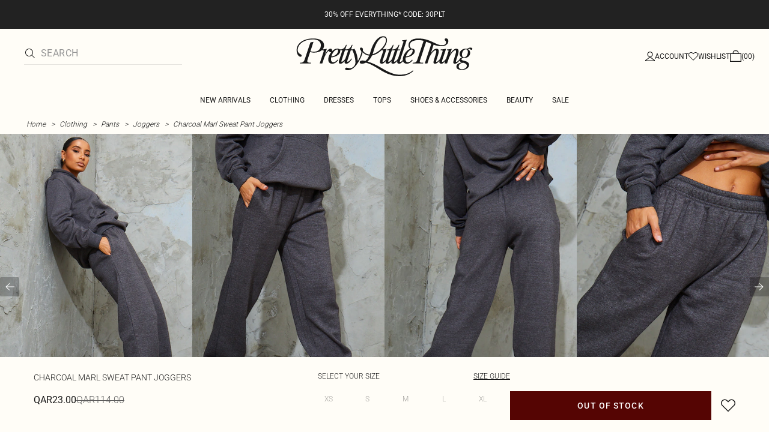

--- FILE ---
content_type: text/html; charset=utf-8
request_url: https://www.prettylittlething.qa/charcoal-marl-sweat-pant-joggers.html
body_size: 30434
content:
<!DOCTYPE html><html dir="ltr" lang="en"><head><meta charSet="utf-8" data-next-head=""/><meta name="viewport" content="initial-scale=1.0, width=device-width, maximum-scale=5" data-next-head=""/><link rel="apple-touch-icon" sizes="180x180" href="https://cdn-media.prettylittlething.com/favicons/apple-touch-icon.png" data-next-head=""/><link rel="icon" type="image/png" sizes="32x32" href="https://cdn-media.prettylittlething.com/favicons/favicon-32x32.png" data-next-head=""/><link rel="icon" type="image/png" sizes="16x16" href="https://cdn-media.prettylittlething.com/favicons/favicon-16x16.png" data-next-head=""/><link rel="manifest" href="https://cdn-media.prettylittlething.com/favicons/site.webmanifest" data-next-head=""/><link rel="mask-icon" href="https://cdn-media.prettylittlething.com/favicons/safari-pinned-tab.svg" color="#f6c3dc" data-next-head=""/><meta name="apple-mobile-web-app-title" content="PLT" data-next-head=""/><meta name="application-name" content="PLT" data-next-head=""/><meta name="msapplication-TileColor" content="#000000" data-next-head=""/><meta name="theme-color" content="#ffffff" data-next-head=""/><meta property="og:url" content="https://www.prettylittlething.qa/charcoal-marl-sweat-pant-joggers.html" data-next-head=""/><meta property="og:site_name" content="PrettyLittleThing" data-next-head=""/><meta property="og:type" content="product" data-next-head=""/><meta property="og:locale" content="en_QA" data-next-head=""/><meta property="og:title" content="Charcoal Marl Sweat Pant Joggers | Athleisure" data-next-head=""/><meta property="og:description" content="The Charcoal Marl Sweat Pant Joggers | Head online and shop this season&#x27;s range of Athleisure at PrettyLittleThing. Standard shipping available." data-next-head=""/><meta property="og:image" content="https://cdn-img.prettylittlething.com/3/b/f/8/3bf8903e317b7398cb599b1f702d9877c1036bd6_cmk9164_1.jpg" data-next-head=""/><meta name="twitter:card" content="summary" data-next-head=""/><meta name="twitter:title" content="Charcoal Marl Sweat Pant Joggers | Athleisure" data-next-head=""/><meta name="twitter:description" content="The Charcoal Marl Sweat Pant Joggers | Head online and shop this season&#x27;s range of Athleisure at PrettyLittleThing. Standard shipping available." data-next-head=""/><meta name="twitter:image" content="https://cdn-img.prettylittlething.com/3/b/f/8/3bf8903e317b7398cb599b1f702d9877c1036bd6_cmk9164_1.jpg" data-next-head=""/><meta name="twitter:site" content="@OfficialPLT" data-next-head=""/><title data-next-head="">Charcoal Marl Sweat Pant Joggers | Athleisure | PLT QA</title><meta name="description" content="The Charcoal Marl Sweat Pant Joggers | Head online and shop this season&#x27;s range of Athleisure at PrettyLittleThing. Standard shipping available." data-next-head=""/><meta name="robots" content="index, follow" data-next-head=""/><link rel="canonical" href="https://www.prettylittlething.qa/charcoal-marl-sweat-pant-joggers.html" data-next-head=""/><link rel="alternate" href="https://www.prettylittlething.ie/charcoal-marl-sweat-pant-joggers.html" hrefLang="en-ie" data-next-head=""/><link rel="alternate" href="https://www.prettylittlething.us/charcoal-marl-sweat-pant-sweatpants.html" hrefLang="en-us" data-next-head=""/><link rel="alternate" href="https://www.prettylittlething.ca/charcoal-marl-sweat-pant-joggers.html" hrefLang="en-ca" data-next-head=""/><link rel="alternate" href="https://www.prettylittlething.sa/charcoal-marl-sweat-pant-joggers.html" hrefLang="en-sa" data-next-head=""/><link rel="alternate" href="https://www.prettylittlething.qa/charcoal-marl-sweat-pant-joggers.html" hrefLang="en-qa" data-next-head=""/><link rel="alternate" href="https://www.prettylittlething.com.au/charcoal-marl-sweat-pant-track-pants.html" hrefLang="en-au" data-next-head=""/><link rel="alternate" href="https://www.prettylittlething.ae/charcoal-marl-sweat-pant-joggers.html" hrefLang="en-ae" data-next-head=""/><link rel="alternate" href="https://www.prettylittlething.fr/jogging-sweat-gris-anthracite-chine.html" hrefLang="fr-fr" data-next-head=""/><link rel="alternate" href="https://www.prettylittlething.com/charcoal-marl-sweat-pant-joggers.html" hrefLang="en-gb" data-next-head=""/><link rel="alternate" href="https://www.prettylittlething.com.au/charcoal-marl-sweat-pant-track-pants.html" hrefLang="en-nz" data-next-head=""/><link rel="preload" as="font" type="font/ttf" crossorigin="anonymous" href="https://cdn-skin.prettylittlething.com/frontend/prettylittlething/plt-theme/fonts/Roboto-Light.ttf"/><link rel="preload" as="font" type="font/ttf" crossorigin="anonymous" href="https://cdn-skin.prettylittlething.com/frontend/prettylittlething/plt-theme/fonts/Roboto-Regular.ttf"/><link rel="preload" as="font" type="font/ttf" crossorigin="anonymous" href="https://cdn-skin.prettylittlething.com/frontend/prettylittlething/plt-theme/fonts/Roboto-Medium.ttf"/><link rel="preload" as="font" type="font/ttf" crossorigin="anonymous" href="https://cdn-skin.prettylittlething.com/frontend/prettylittlething/plt-theme/fonts/Cardo-Regular.ttf"/><link rel="preload" href="https://cdn-skin.prettylittlething.com/euc1/_next/static/css/59aa2bbda73d71ea.css" as="style"/><link rel="preload" as="image" imageSrcSet="https://cdn-img.prettylittlething.com/3/b/f/8/3bf8903e317b7398cb599b1f702d9877c1036bd6_cmk9164_1.jpg?imwidth=160 160w, https://cdn-img.prettylittlething.com/3/b/f/8/3bf8903e317b7398cb599b1f702d9877c1036bd6_cmk9164_1.jpg?imwidth=300 300w, https://cdn-img.prettylittlething.com/3/b/f/8/3bf8903e317b7398cb599b1f702d9877c1036bd6_cmk9164_1.jpg?imwidth=400 400w, https://cdn-img.prettylittlething.com/3/b/f/8/3bf8903e317b7398cb599b1f702d9877c1036bd6_cmk9164_1.jpg?imwidth=600 600w, https://cdn-img.prettylittlething.com/3/b/f/8/3bf8903e317b7398cb599b1f702d9877c1036bd6_cmk9164_1.jpg?imwidth=800 800w, https://cdn-img.prettylittlething.com/3/b/f/8/3bf8903e317b7398cb599b1f702d9877c1036bd6_cmk9164_1.jpg?imwidth=1024 1024w, https://cdn-img.prettylittlething.com/3/b/f/8/3bf8903e317b7398cb599b1f702d9877c1036bd6_cmk9164_1.jpg?imwidth=1200 1200w, https://cdn-img.prettylittlething.com/3/b/f/8/3bf8903e317b7398cb599b1f702d9877c1036bd6_cmk9164_1.jpg?imwidth=1600 1600w, https://cdn-img.prettylittlething.com/3/b/f/8/3bf8903e317b7398cb599b1f702d9877c1036bd6_cmk9164_1.jpg?imwidth=2048 2048w" imageSizes="(max-width: 1024px) 40vw, 25vw" data-next-head=""/><link rel="preload" as="image" imageSrcSet="https://cdn-img.prettylittlething.com/7/0/9/8/7098101af7b52bd8e1e564bba4425e742771af57_cmk9164_2.jpg?imwidth=160 160w, https://cdn-img.prettylittlething.com/7/0/9/8/7098101af7b52bd8e1e564bba4425e742771af57_cmk9164_2.jpg?imwidth=300 300w, https://cdn-img.prettylittlething.com/7/0/9/8/7098101af7b52bd8e1e564bba4425e742771af57_cmk9164_2.jpg?imwidth=400 400w, https://cdn-img.prettylittlething.com/7/0/9/8/7098101af7b52bd8e1e564bba4425e742771af57_cmk9164_2.jpg?imwidth=600 600w, https://cdn-img.prettylittlething.com/7/0/9/8/7098101af7b52bd8e1e564bba4425e742771af57_cmk9164_2.jpg?imwidth=800 800w, https://cdn-img.prettylittlething.com/7/0/9/8/7098101af7b52bd8e1e564bba4425e742771af57_cmk9164_2.jpg?imwidth=1024 1024w, https://cdn-img.prettylittlething.com/7/0/9/8/7098101af7b52bd8e1e564bba4425e742771af57_cmk9164_2.jpg?imwidth=1200 1200w, https://cdn-img.prettylittlething.com/7/0/9/8/7098101af7b52bd8e1e564bba4425e742771af57_cmk9164_2.jpg?imwidth=1600 1600w, https://cdn-img.prettylittlething.com/7/0/9/8/7098101af7b52bd8e1e564bba4425e742771af57_cmk9164_2.jpg?imwidth=2048 2048w" imageSizes="(max-width: 1024px) 40vw, 25vw" data-next-head=""/><link rel="preload" as="image" imageSrcSet="https://cdn-img.prettylittlething.com/2/5/b/d/25bd492bccc6aa5960eca4aac0bea9d07cf19871_cmk9164_3.jpg?imwidth=160 160w, https://cdn-img.prettylittlething.com/2/5/b/d/25bd492bccc6aa5960eca4aac0bea9d07cf19871_cmk9164_3.jpg?imwidth=300 300w, https://cdn-img.prettylittlething.com/2/5/b/d/25bd492bccc6aa5960eca4aac0bea9d07cf19871_cmk9164_3.jpg?imwidth=400 400w, https://cdn-img.prettylittlething.com/2/5/b/d/25bd492bccc6aa5960eca4aac0bea9d07cf19871_cmk9164_3.jpg?imwidth=600 600w, https://cdn-img.prettylittlething.com/2/5/b/d/25bd492bccc6aa5960eca4aac0bea9d07cf19871_cmk9164_3.jpg?imwidth=800 800w, https://cdn-img.prettylittlething.com/2/5/b/d/25bd492bccc6aa5960eca4aac0bea9d07cf19871_cmk9164_3.jpg?imwidth=1024 1024w, https://cdn-img.prettylittlething.com/2/5/b/d/25bd492bccc6aa5960eca4aac0bea9d07cf19871_cmk9164_3.jpg?imwidth=1200 1200w, https://cdn-img.prettylittlething.com/2/5/b/d/25bd492bccc6aa5960eca4aac0bea9d07cf19871_cmk9164_3.jpg?imwidth=1600 1600w, https://cdn-img.prettylittlething.com/2/5/b/d/25bd492bccc6aa5960eca4aac0bea9d07cf19871_cmk9164_3.jpg?imwidth=2048 2048w" imageSizes="(max-width: 1024px) 40vw, 25vw" data-next-head=""/><link rel="stylesheet" href="https://cdn-skin.prettylittlething.com/euc1/_next/static/css/59aa2bbda73d71ea.css" data-n-g=""/><noscript data-n-css=""></noscript><script defer="" noModule="" src="https://cdn-skin.prettylittlething.com/euc1/_next/static/chunks/polyfills-42372ed130431b0a.js"></script><script defer="" src="https://cdn-skin.prettylittlething.com/euc1/_next/static/chunks/7210.65da45a57a2fcfd1.js"></script><script defer="" src="https://cdn-skin.prettylittlething.com/euc1/_next/static/chunks/399.3a3d3795e2db5521.js"></script><script defer="" src="https://cdn-skin.prettylittlething.com/euc1/_next/static/chunks/6913-31d089a32a2f5e04.js"></script><script defer="" src="https://cdn-skin.prettylittlething.com/euc1/_next/static/chunks/8444-34b79f0dda2bb3b9.js"></script><script defer="" src="https://cdn-skin.prettylittlething.com/euc1/_next/static/chunks/454-ccde23e1fb892370.js"></script><script defer="" src="https://cdn-skin.prettylittlething.com/euc1/_next/static/chunks/3888.9265f9bdedd7e284.js"></script><script defer="" src="https://cdn-skin.prettylittlething.com/euc1/_next/static/chunks/305.b510d1fc0ca44450.js"></script><script defer="" src="https://cdn-skin.prettylittlething.com/euc1/_next/static/chunks/6215.5724d8c08b74f740.js"></script><script defer="" src="https://cdn-skin.prettylittlething.com/euc1/_next/static/chunks/7689.6cb4af408cecef99.js"></script><script defer="" src="https://cdn-skin.prettylittlething.com/euc1/_next/static/chunks/9075-2f70d6049c1c5a41.js"></script><script defer="" src="https://cdn-skin.prettylittlething.com/euc1/_next/static/chunks/682-3c1514af1b01f7b2.js"></script><script defer="" src="https://cdn-skin.prettylittlething.com/euc1/_next/static/chunks/6649-eaa2dc098dc95145.js"></script><script defer="" src="https://cdn-skin.prettylittlething.com/euc1/_next/static/chunks/8221-cafb8f3623bd0fa7.js"></script><script defer="" src="https://cdn-skin.prettylittlething.com/euc1/_next/static/chunks/7300-ff6521c177c6c4a8.js"></script><script defer="" src="https://cdn-skin.prettylittlething.com/euc1/_next/static/chunks/369-029b1dfa8c54b8e6.js"></script><script defer="" src="https://cdn-skin.prettylittlething.com/euc1/_next/static/chunks/7563-0117822999c1b12b.js"></script><script defer="" src="https://cdn-skin.prettylittlething.com/euc1/_next/static/chunks/5350-f174491e799c7078.js"></script><script defer="" src="https://cdn-skin.prettylittlething.com/euc1/_next/static/chunks/9701-2f56b22fac062c03.js"></script><script defer="" src="https://cdn-skin.prettylittlething.com/euc1/_next/static/chunks/7069-ee384dbe820d3421.js"></script><script defer="" src="https://cdn-skin.prettylittlething.com/euc1/_next/static/chunks/9260-103971e5935334cc.js"></script><script defer="" src="https://cdn-skin.prettylittlething.com/euc1/_next/static/chunks/6460-00583a4efee2ba09.js"></script><script defer="" src="https://cdn-skin.prettylittlething.com/euc1/_next/static/chunks/2797-00f7d0f26c841c71.js"></script><script defer="" src="https://cdn-skin.prettylittlething.com/euc1/_next/static/chunks/6791-4eee62ce91d17e8e.js"></script><script defer="" src="https://cdn-skin.prettylittlething.com/euc1/_next/static/chunks/7519.46b8716e982370b7.js"></script><script defer="" src="https://cdn-skin.prettylittlething.com/euc1/_next/static/chunks/8212-8bd4ae34ac95c0de.js"></script><script defer="" src="https://cdn-skin.prettylittlething.com/euc1/_next/static/chunks/1301-8a06d84a952caefa.js"></script><script defer="" src="https://cdn-skin.prettylittlething.com/euc1/_next/static/chunks/3856-d3acfffcac4bc4f6.js"></script><script defer="" src="https://cdn-skin.prettylittlething.com/euc1/_next/static/chunks/676-a327c9d4852ae6f2.js"></script><script defer="" src="https://cdn-skin.prettylittlething.com/euc1/_next/static/chunks/9760-b43db3489bf06aab.js"></script><script defer="" src="https://cdn-skin.prettylittlething.com/euc1/_next/static/chunks/445.94b152a287918d05.js"></script><script defer="" src="https://cdn-skin.prettylittlething.com/euc1/_next/static/chunks/1481-ad56c5d8e3e11dc0.js"></script><script defer="" src="https://cdn-skin.prettylittlething.com/euc1/_next/static/chunks/8230-a594d3473adeeb90.js"></script><script defer="" src="https://cdn-skin.prettylittlething.com/euc1/_next/static/chunks/1078-ede73923eb9777ae.js"></script><script defer="" src="https://cdn-skin.prettylittlething.com/euc1/_next/static/chunks/4357-0ec26cfe8677129a.js"></script><script defer="" src="https://cdn-skin.prettylittlething.com/euc1/_next/static/chunks/6589.4d1c40285cbf760f.js"></script><script defer="" src="https://cdn-skin.prettylittlething.com/euc1/_next/static/chunks/493-f1f0b71cf0cb846c.js"></script><script defer="" src="https://cdn-skin.prettylittlething.com/euc1/_next/static/chunks/9508-0e38904599d96b52.js"></script><script defer="" src="https://cdn-skin.prettylittlething.com/euc1/_next/static/chunks/2128.f030e1293564ebad.js"></script><script defer="" src="https://cdn-skin.prettylittlething.com/euc1/_next/static/chunks/4655-87c64bac0a284f5a.js"></script><script defer="" src="https://cdn-skin.prettylittlething.com/euc1/_next/static/chunks/9283-38882ef1f7842c9c.js"></script><script defer="" src="https://cdn-skin.prettylittlething.com/euc1/_next/static/chunks/7.76e6795d14ad4c18.js"></script><script src="https://cdn-skin.prettylittlething.com/euc1/_next/static/chunks/webpack-7b41581064a7b5eb.js" defer=""></script><script src="https://cdn-skin.prettylittlething.com/euc1/_next/static/chunks/framework-f3542fae05167ed2.js" defer=""></script><script src="https://cdn-skin.prettylittlething.com/euc1/_next/static/chunks/main-5e39368fec37698a.js" defer=""></script><script src="https://cdn-skin.prettylittlething.com/euc1/_next/static/chunks/pages/_app-454a7972feccfba3.js" defer=""></script><script src="https://cdn-skin.prettylittlething.com/euc1/_next/static/chunks/9573-8567848f6caac75d.js" defer=""></script><script src="https://cdn-skin.prettylittlething.com/euc1/_next/static/chunks/2135-cc9a64d792d03137.js" defer=""></script><script src="https://cdn-skin.prettylittlething.com/euc1/_next/static/chunks/4587-4c14e7225e4376e8.js" defer=""></script><script src="https://cdn-skin.prettylittlething.com/euc1/_next/static/chunks/2732-08e5731ceed9d2bc.js" defer=""></script><script src="https://cdn-skin.prettylittlething.com/euc1/_next/static/chunks/pages/%5B...slug%5D-34b9c820afe7105a.js" defer=""></script><script src="https://cdn-skin.prettylittlething.com/euc1/_next/static/if_Bild7EQEnk9juSDHhU/_buildManifest.js" defer=""></script><script src="https://cdn-skin.prettylittlething.com/euc1/_next/static/if_Bild7EQEnk9juSDHhU/_ssgManifest.js" defer=""></script>
<script>(window.BOOMR_mq=window.BOOMR_mq||[]).push(["addVar",{"rua.upush":"false","rua.cpush":"false","rua.upre":"false","rua.cpre":"false","rua.uprl":"false","rua.cprl":"false","rua.cprf":"false","rua.trans":"","rua.cook":"false","rua.ims":"false","rua.ufprl":"false","rua.cfprl":"false","rua.isuxp":"false","rua.texp":"norulematch","rua.ceh":"false","rua.ueh":"false","rua.ieh.st":"0"}]);</script>
                              <script>!function(a){var e="https://s.go-mpulse.net/boomerang/",t="addEventListener";if(""=="True")a.BOOMR_config=a.BOOMR_config||{},a.BOOMR_config.PageParams=a.BOOMR_config.PageParams||{},a.BOOMR_config.PageParams.pci=!0,e="https://s2.go-mpulse.net/boomerang/";if(window.BOOMR_API_key="KVB7D-P8KGL-2UYKY-9ZDAA-D2T6V",function(){function n(e){a.BOOMR_onload=e&&e.timeStamp||(new Date).getTime()}if(!a.BOOMR||!a.BOOMR.version&&!a.BOOMR.snippetExecuted){a.BOOMR=a.BOOMR||{},a.BOOMR.snippetExecuted=!0;var i,_,o,r=document.createElement("iframe");if(a[t])a[t]("load",n,!1);else if(a.attachEvent)a.attachEvent("onload",n);r.src="javascript:void(0)",r.title="",r.role="presentation",(r.frameElement||r).style.cssText="width:0;height:0;border:0;display:none;",o=document.getElementsByTagName("script")[0],o.parentNode.insertBefore(r,o);try{_=r.contentWindow.document}catch(O){i=document.domain,r.src="javascript:var d=document.open();d.domain='"+i+"';void(0);",_=r.contentWindow.document}_.open()._l=function(){var a=this.createElement("script");if(i)this.domain=i;a.id="boomr-if-as",a.src=e+"KVB7D-P8KGL-2UYKY-9ZDAA-D2T6V",BOOMR_lstart=(new Date).getTime(),this.body.appendChild(a)},_.write("<bo"+'dy onload="document._l();">'),_.close()}}(),"".length>0)if(a&&"performance"in a&&a.performance&&"function"==typeof a.performance.setResourceTimingBufferSize)a.performance.setResourceTimingBufferSize();!function(){if(BOOMR=a.BOOMR||{},BOOMR.plugins=BOOMR.plugins||{},!BOOMR.plugins.AK){var e=""=="true"?1:0,t="",n="cj3mljaxbzpdg2lvtguq-f-0a2b5d83a-clientnsv4-s.akamaihd.net",i="false"=="true"?2:1,_={"ak.v":"39","ak.cp":"507959","ak.ai":parseInt("334764",10),"ak.ol":"0","ak.cr":8,"ak.ipv":4,"ak.proto":"h2","ak.rid":"706ba064","ak.r":51663,"ak.a2":e,"ak.m":"dsca","ak.n":"essl","ak.bpcip":"18.118.197.0","ak.cport":45816,"ak.gh":"23.57.66.173","ak.quicv":"","ak.tlsv":"tls1.3","ak.0rtt":"","ak.0rtt.ed":"","ak.csrc":"-","ak.acc":"","ak.t":"1769314729","ak.ak":"hOBiQwZUYzCg5VSAfCLimQ==9EPNzM0ouUzKWAtYz4MAe7iA6v3mDdkYMLQiVkzKF/+gTS5vujN0VdtNw0doFomd8tlxVQBhlaW2unOcHa4kJpv/mbpmImOy5veRkTYpOFzRrNhbfy72zy16e03gmqUlXxb0juac8kHzcWKi80zGMs14MEVr2W/eRJclOrfroBD81iNdKHViD0GErKjPPqJcZRNoBkwM47thGdP5KMBK/rZLh21NuMIiMsgQ3n6DiGYr9WzXB7XUjsQmVpLTiBL3xvfPIURja3L2lRybTxf+k5eOUa22dy/KU8Bn1t5RyTn2V6Rs3hPp/mD7lTLvhaGSUdzqtiRJCPs+NXdvXhhLQ9D33TKtZAzxdV0bFecGKW6Kt7JWUgizVKd/6H69fhaXUNWDLJKJNhVBtOci8sRpdZFqzt39fSmoH9MpLvzR/gk=","ak.pv":"636","ak.dpoabenc":"","ak.tf":i};if(""!==t)_["ak.ruds"]=t;var o={i:!1,av:function(e){var t="http.initiator";if(e&&(!e[t]||"spa_hard"===e[t]))_["ak.feo"]=void 0!==a.aFeoApplied?1:0,BOOMR.addVar(_)},rv:function(){var a=["ak.bpcip","ak.cport","ak.cr","ak.csrc","ak.gh","ak.ipv","ak.m","ak.n","ak.ol","ak.proto","ak.quicv","ak.tlsv","ak.0rtt","ak.0rtt.ed","ak.r","ak.acc","ak.t","ak.tf"];BOOMR.removeVar(a)}};BOOMR.plugins.AK={akVars:_,akDNSPreFetchDomain:n,init:function(){if(!o.i){var a=BOOMR.subscribe;a("before_beacon",o.av,null,null),a("onbeacon",o.rv,null,null),o.i=!0}return this},is_complete:function(){return!0}}}}()}(window);</script></head><body class="overflow-x-hidden font-brand-thin"><noscript><iframe title="tag manager" src="https://www.googletagmanager.com/ns.html?id=GTM-T7CZND" height="0" width="0" style="display:none;visibility:hidden"></iframe></noscript><link rel="preload" as="image" imageSrcSet="https://cdn-img.prettylittlething.com/3/b/f/8/3bf8903e317b7398cb599b1f702d9877c1036bd6_cmk9164_1.jpg?imwidth=160 160w, https://cdn-img.prettylittlething.com/3/b/f/8/3bf8903e317b7398cb599b1f702d9877c1036bd6_cmk9164_1.jpg?imwidth=300 300w, https://cdn-img.prettylittlething.com/3/b/f/8/3bf8903e317b7398cb599b1f702d9877c1036bd6_cmk9164_1.jpg?imwidth=400 400w, https://cdn-img.prettylittlething.com/3/b/f/8/3bf8903e317b7398cb599b1f702d9877c1036bd6_cmk9164_1.jpg?imwidth=600 600w, https://cdn-img.prettylittlething.com/3/b/f/8/3bf8903e317b7398cb599b1f702d9877c1036bd6_cmk9164_1.jpg?imwidth=800 800w, https://cdn-img.prettylittlething.com/3/b/f/8/3bf8903e317b7398cb599b1f702d9877c1036bd6_cmk9164_1.jpg?imwidth=1024 1024w, https://cdn-img.prettylittlething.com/3/b/f/8/3bf8903e317b7398cb599b1f702d9877c1036bd6_cmk9164_1.jpg?imwidth=1200 1200w, https://cdn-img.prettylittlething.com/3/b/f/8/3bf8903e317b7398cb599b1f702d9877c1036bd6_cmk9164_1.jpg?imwidth=1600 1600w, https://cdn-img.prettylittlething.com/3/b/f/8/3bf8903e317b7398cb599b1f702d9877c1036bd6_cmk9164_1.jpg?imwidth=2048 2048w" imageSizes="(max-width: 1024px) 40vw, 25vw"/><link rel="preload" as="image" imageSrcSet="https://cdn-img.prettylittlething.com/7/0/9/8/7098101af7b52bd8e1e564bba4425e742771af57_cmk9164_2.jpg?imwidth=160 160w, https://cdn-img.prettylittlething.com/7/0/9/8/7098101af7b52bd8e1e564bba4425e742771af57_cmk9164_2.jpg?imwidth=300 300w, https://cdn-img.prettylittlething.com/7/0/9/8/7098101af7b52bd8e1e564bba4425e742771af57_cmk9164_2.jpg?imwidth=400 400w, https://cdn-img.prettylittlething.com/7/0/9/8/7098101af7b52bd8e1e564bba4425e742771af57_cmk9164_2.jpg?imwidth=600 600w, https://cdn-img.prettylittlething.com/7/0/9/8/7098101af7b52bd8e1e564bba4425e742771af57_cmk9164_2.jpg?imwidth=800 800w, https://cdn-img.prettylittlething.com/7/0/9/8/7098101af7b52bd8e1e564bba4425e742771af57_cmk9164_2.jpg?imwidth=1024 1024w, https://cdn-img.prettylittlething.com/7/0/9/8/7098101af7b52bd8e1e564bba4425e742771af57_cmk9164_2.jpg?imwidth=1200 1200w, https://cdn-img.prettylittlething.com/7/0/9/8/7098101af7b52bd8e1e564bba4425e742771af57_cmk9164_2.jpg?imwidth=1600 1600w, https://cdn-img.prettylittlething.com/7/0/9/8/7098101af7b52bd8e1e564bba4425e742771af57_cmk9164_2.jpg?imwidth=2048 2048w" imageSizes="(max-width: 1024px) 40vw, 25vw"/><link rel="preload" as="image" imageSrcSet="https://cdn-img.prettylittlething.com/2/5/b/d/25bd492bccc6aa5960eca4aac0bea9d07cf19871_cmk9164_3.jpg?imwidth=160 160w, https://cdn-img.prettylittlething.com/2/5/b/d/25bd492bccc6aa5960eca4aac0bea9d07cf19871_cmk9164_3.jpg?imwidth=300 300w, https://cdn-img.prettylittlething.com/2/5/b/d/25bd492bccc6aa5960eca4aac0bea9d07cf19871_cmk9164_3.jpg?imwidth=400 400w, https://cdn-img.prettylittlething.com/2/5/b/d/25bd492bccc6aa5960eca4aac0bea9d07cf19871_cmk9164_3.jpg?imwidth=600 600w, https://cdn-img.prettylittlething.com/2/5/b/d/25bd492bccc6aa5960eca4aac0bea9d07cf19871_cmk9164_3.jpg?imwidth=800 800w, https://cdn-img.prettylittlething.com/2/5/b/d/25bd492bccc6aa5960eca4aac0bea9d07cf19871_cmk9164_3.jpg?imwidth=1024 1024w, https://cdn-img.prettylittlething.com/2/5/b/d/25bd492bccc6aa5960eca4aac0bea9d07cf19871_cmk9164_3.jpg?imwidth=1200 1200w, https://cdn-img.prettylittlething.com/2/5/b/d/25bd492bccc6aa5960eca4aac0bea9d07cf19871_cmk9164_3.jpg?imwidth=1600 1600w, https://cdn-img.prettylittlething.com/2/5/b/d/25bd492bccc6aa5960eca4aac0bea9d07cf19871_cmk9164_3.jpg?imwidth=2048 2048w" imageSizes="(max-width: 1024px) 40vw, 25vw"/><link rel="preload" as="image" href="https://cdn-media.prettylittlething.com/swatches/greymarl.jpg"/><div id="__next"><script type="application/ld+json" data-testid="breadcrumbs-schema-json">{"@context":"https://schema.org","@type":"BreadcrumbList","itemListElement":[{"@type":"ListItem","position":1,"item":{"@id":"https://www.prettylittlething.qa/","name":"Home"}},{"@type":"ListItem","position":2,"item":{"@id":"https://www.prettylittlething.qa/clothing.html","name":"Clothing"}},{"@type":"ListItem","position":3,"item":{"@id":"https://www.prettylittlething.qa/clothing/pants.html","name":"Pants"}},{"@type":"ListItem","position":4,"item":{"@id":"https://www.prettylittlething.qa/clothing/pants/joggers-sweatpants.html","name":"Joggers"}},{"@type":"ListItem","position":5,"item":{"@id":"https://www.prettylittlething.qa/charcoal-marl-sweat-pant-joggers.html","name":"Charcoal Marl Sweat Pant Joggers"}}]}</script><div class="flex min-h-screen flex-col bg-rebrand-accent-100 text-rebrand-accent-100-contrast"><div id="header-top-nav" class="sticky z-header transition-all duration-500" style="top:0"><header class="relative z-header"><div id="header-banners"><style>
          #header-banner {
            background-color: #222222;
          }
          @media (min-width: 1024px) {
            #header-banner {
              background-color: #222222;
            }
          }
          </style><a class="link-banner flex-col hover:no-underline h-full min-h-[48px] px-2 py-3 text-xs leading-[84%] flex items-center justify-center text-center" href="/new-in.html" id="header-banner"><p class="w-full lg:hidden font-rebrand-regular" style="color:#FFFFFF;font-size:12px">30% OFF EVERYTHING* CODE: 30PLT</p><p class="hidden w-full lg:block font-rebrand-regular" style="color:#FFFFFF;font-size:12px">30% OFF EVERYTHING* CODE: 30PLT</p></a></div><div class="grid grid-cols-[12px_1fr_1fr_1fr_12px] grid-rows-[auto_12px_auto_auto_auto] items-center bg-rebrand-accent-100 pt-2 text-rebrand-accent-100-contrast lg:grid-cols-[24px_1fr_1fr_1fr_24px] lg:grid-rows-[auto_auto_auto] lg:pt-3"><div class="col-start-2 flex gap-3 lg:hidden"><button id="header-burger-menu" class="p-1.5 lg:hidden"><svg width="16" height="16" viewBox="0 0 16 16" fill="none" xmlns="http://www.w3.org/2000/svg" class="w-[18px] text-rebrand-base-100-contrast" aria-hidden="true" focusable="false"><g id="Menu"><path id="Primary" d="M0 5H16V6H0V5ZM16 10V11H0V10H16Z" fill="currentColor"></path></g></svg><span style="position:absolute;border:0;width:1px;height:1px;padding:0;margin:-1px;overflow:hidden;clip:rect(0, 0, 0, 0);white-space:nowrap;word-wrap:normal">Menu</span></button><button id="header-search-icon" class=""><svg width="16" height="16" viewBox="0 0 16 16" fill="none" xmlns="http://www.w3.org/2000/svg" class="block w-5 cursor-pointer text-rebrand-base-100-contrast lg:hidden" aria-hidden="true" focusable="false"><g id="magnifying-glass-light 1" clip-path="url(#clip0_5034_9188)"><path id="Vector" d="M12 6.5C12 5.77773 11.8577 5.06253 11.5813 4.39524C11.3049 3.72795 10.8998 3.12163 10.3891 2.61091C9.87837 2.10019 9.27205 1.69506 8.60476 1.41866C7.93747 1.14226 7.22227 1 6.5 1C5.77773 1 5.06253 1.14226 4.39524 1.41866C3.72795 1.69506 3.12163 2.10019 2.61091 2.61091C2.10019 3.12163 1.69506 3.72795 1.41866 4.39524C1.14226 5.06253 1 5.77773 1 6.5C1 7.22227 1.14226 7.93747 1.41866 8.60476C1.69506 9.27205 2.10019 9.87837 2.61091 10.3891C3.12163 10.8998 3.72795 11.3049 4.39524 11.5813C5.06253 11.8577 5.77773 12 6.5 12C7.22227 12 7.93747 11.8577 8.60476 11.5813C9.27205 11.3049 9.87837 10.8998 10.3891 10.3891C10.8998 9.87837 11.3049 9.27205 11.5813 8.60476C11.8577 7.93747 12 7.22227 12 6.5ZM10.7281 11.4375C9.59375 12.4125 8.11563 13 6.5 13C2.90937 13 0 10.0906 0 6.5C0 2.90937 2.90937 0 6.5 0C10.0906 0 13 2.90937 13 6.5C13 8.11563 12.4125 9.59375 11.4375 10.7281L15.8531 15.1469C16.0469 15.3406 16.0469 15.6594 15.8531 15.8531C15.6594 16.0469 15.3406 16.0469 15.1469 15.8531L10.7281 11.4375Z" fill="currentColor"></path></g><defs><clipPath id="clip0_5034_9188"><rect width="16" height="16" fill="white"></rect></clipPath></defs></svg><span style="position:absolute;border:0;width:1px;height:1px;padding:0;margin:-1px;overflow:hidden;clip:rect(0, 0, 0, 0);white-space:nowrap;word-wrap:normal">Search</span></button></div><div class="lg:col-auto lg:col-start-2 lg:row-start-auto lg:row-end-auto lg:max-w-[279px] hidden lg:block"><div class="lg:-mis-6"><div class="relative lg:pis-10"><form id="header-search-input" role="search" aria-label="sitewide" class="flex !border-b transition-colors duration-200 focus-within:border-b-2 focus-within:!border-rebrand-accent-100-contrast lg:border-b-1 border-y border-rebrand-base-300 px-4 py-2.5 leading-none lg:border-t-0 lg:border-rebrand-primary/10 lg:px-0 lg:pb-2 lg:pt-0"><div class="visible flex items-center"><button id="search-button" type="submit" tabindex="-1" aria-label="search" title="Search"><svg width="16" height="16" viewBox="0 0 16 16" fill="none" xmlns="http://www.w3.org/2000/svg" class="h-4 w-5 text-current mie-2"><g id="magnifying-glass-light 1" clip-path="url(#clip0_5034_9188)"><path id="Vector" d="M12 6.5C12 5.77773 11.8577 5.06253 11.5813 4.39524C11.3049 3.72795 10.8998 3.12163 10.3891 2.61091C9.87837 2.10019 9.27205 1.69506 8.60476 1.41866C7.93747 1.14226 7.22227 1 6.5 1C5.77773 1 5.06253 1.14226 4.39524 1.41866C3.72795 1.69506 3.12163 2.10019 2.61091 2.61091C2.10019 3.12163 1.69506 3.72795 1.41866 4.39524C1.14226 5.06253 1 5.77773 1 6.5C1 7.22227 1.14226 7.93747 1.41866 8.60476C1.69506 9.27205 2.10019 9.87837 2.61091 10.3891C3.12163 10.8998 3.72795 11.3049 4.39524 11.5813C5.06253 11.8577 5.77773 12 6.5 12C7.22227 12 7.93747 11.8577 8.60476 11.5813C9.27205 11.3049 9.87837 10.8998 10.3891 10.3891C10.8998 9.87837 11.3049 9.27205 11.5813 8.60476C11.8577 7.93747 12 7.22227 12 6.5ZM10.7281 11.4375C9.59375 12.4125 8.11563 13 6.5 13C2.90937 13 0 10.0906 0 6.5C0 2.90937 2.90937 0 6.5 0C10.0906 0 13 2.90937 13 6.5C13 8.11563 12.4125 9.59375 11.4375 10.7281L15.8531 15.1469C16.0469 15.3406 16.0469 15.6594 15.8531 15.8531C15.6594 16.0469 15.3406 16.0469 15.1469 15.8531L10.7281 11.4375Z" fill="currentColor"></path></g><defs><clipPath id="clip0_5034_9188"><rect width="16" height="16" fill="white"></rect></clipPath></defs></svg></button></div><label for="search-input" class="visually-hidden">Search</label><input id="search-input" spellCheck="false" class="w-full flex-grow bg-transparent font-rebrand-regular uppercase leading-5 tracking-wide text-rebrand-accent-100-contrast placeholder:text-rebrand-base-300 focus:outline-none" placeholder="Search" name="search" value=""/></form></div></div></div><div class="flex items-center justify-center"><span class="inline-block w-[149px] leading-none lg:w-[298px]"><a href="/" id="prettylittlething-wordmark" class="block"><svg aria-label="Pretty Little Thing" viewBox="0 0 679.68 153.24" fill="currentColor" xmlns="http://www.w3.org/2000/svg" class="h-auto w-full cursor-pointer"><defs></defs><path d="M144.74,99.98c6.66,0,12.21-3.7,16.4-9.74l2.71,1.73c-6.29,8.88-14.3,13.69-21.58,13.69-10.36,0-16.03-5.18-16.03-17.01.12-8.63,4.69-19.36,11.47-27.49-1.11.62-1.97.74-3.21.62-1.97-.12-3.33-.99-4.19-2.59-.74-1.36-1.36-2.1-2.47-2.1-3.82,0-13.69,15.78-18.12,29.1l-6.16,18.62h-9.86l14.79-44.38c1.48-4.69.62-6.29-4.44-6.29h-2.1c-6.66,5.79-17.38,9.25-30.45,9.25-4.44,0-9.62-.74-14.18-2.22l-9.37,28.11c-.86,2.59-1.36,4.56-1.36,6.29,0,5.3,4.69,6.29,14.18,6.29l-.74,2.96H18.49l.74-2.96c10.11,0,14.18-2.22,17.75-12.82L58.56,24.41l11.71-2.1-11.84,35.63c3.7,1.11,7.64,2.1,13.07,2.1,16.27,0,26.63-10.11,26.63-24.78,0-13.69-10.73-22.44-29.34-22.44-33.78,0-58.56,17.75-58.56,40.81,0,9.49,6.41,13.44,10.11,15.53,3.95,2.22,4.93,3.58,4.93,5.67,0,2.71-1.6,4.19-4.44,4.19-6.53,0-14.67-9.12-14.67-25.4,0-25.52,25.77-44.14,62.63-44.14,25.89,0,41.18,9.62,41.55,25.77.12,6.29-1.85,11.47-5.42,15.78,5.55-.25,11.96-1.36,16.03-2.34l-7.27,21.95c9.86-17.38,15.16-22.19,21.45-22.19,3.45,0,5.67,2.34,5.67,6.04,0,1.6-.25,2.96-.74,4.07,5.79-6.04,12.7-10.23,20.1-10.36,4.56-.12,7.64.99,9.49,2.96h2.34c12.45,0,16.77-7.52,21.95-17.38h2.71l-5.79,17.38h3.21c12.45,0,16.77-7.52,21.95-17.38h2.71l-5.79,17.38h3.7c4.07,0,7.4-1.36,8.88-2.84,6.78,11.47,11.96,27.37,12.95,46.85,8.01-12.08,13.69-28.73,13.56-35.01-.12-5.42-5.55-6.9-5.55-11.71,0-2.34,1.6-4.19,4.93-4.31,3.82,0,6.66,2.96,6.66,8.51,0,13.81-9.62,35.75-21.58,53.14-12.33,17.88-25.03,24.66-36.25,24.66-6.9,0-10.11-1.97-10.11-5.06,0-2.84,2.84-4.68,6.16-4.68,5.05,0,6.66,2.22,11.96,2.22,12.21,0,21.33-11.84,21.33-21.7,0-13.93-5.3-34.4-11.47-47.1h-6.16l-12.21,36.49c-1.11,3.33-1.48,4.68-1.48,6.04,0,.99.49,1.6,1.6,1.6,3.33,0,9.99-6.04,14.18-12.58l2.47,1.36c-7.77,12.21-15.04,18.62-21.95,18.62-4.31,0-6.29-2.22-6.29-6.16,0-1.48.12-2.96.49-4.44-5.55,6.9-11.1,10.6-16.15,10.6-4.44,0-6.41-2.22-6.41-6.16,0-3.7.99-6.78,2.22-10.36l11.71-35.01h-8.88c.37,1.11.49,2.1.49,3.33,0,14.43-19.73,23.3-34.52,24.04-.37,2.22-.62,4.69-.62,7.15-.12,6.66,2.96,11.34,8.14,11.34ZM163.73,55.35c0-2.84-1.23-4.07-3.58-4.07-6.78,0-18.25,11.59-22.19,26.63,15.66-.99,25.77-11.96,25.77-22.56ZM176.18,96.66c0,.99.62,1.6,1.6,1.6,3.21,0,9.37-5.42,13.44-11.59l10.97-32.55h-12.33l-12.21,36.49c-1.11,3.33-1.48,4.68-1.48,6.04Z"></path><path d="M389.59,54.12l-12.21,36.62c-1.11,3.21-1.48,4.56-1.48,5.92,0,.99.62,1.6,1.6,1.6,3.33,0,9.37-5.3,13.56-11.59l19.97-61.52c.74-2.22.86-3.08.74-3.82,0-1.97-1.97-2.47-6.04-2.1l.86-2.59c5.67-.37,13.69-1.48,18-2.47l-25.03,76.93c-.99,3.21-1.48,4.56-1.48,5.67,0,1.48,1.11,1.85,2.1,1.85,2.22,0,5.3-2.1,9.37-6.78-.12-1.11-.12-2.22-.12-3.21,0-16.15,16.15-40.19,33.91-40.44,7.89-.12,11.59,3.08,11.59,9.25,0,14.43-19.6,23.3-34.65,24.17-.37,2.1-.62,4.69-.62,7.03,0,6.66,3.08,11.34,8.14,11.34,6.78,0,12.21-3.7,16.52-9.74l2.71,1.73c-6.41,8.88-14.43,13.69-21.7,13.69-7.89,0-13.07-2.96-15.04-9.86-5.18,6.17-9.99,9.86-14.92,9.86s-7.4-2.59-7.4-6.9c0-1.11.12-2.22.49-3.7-5.67,7.03-11.1,10.6-16.15,10.6-4.44,0-6.41-2.1-6.41-6.04,0-1.48.12-2.84.37-4.07-5.18,6.41-10.6,10.11-15.78,10.11-4.44,0-6.41-2.22-6.41-6.04,0-1.23.12-2.47.37-3.7-5.18,6.16-9.99,9.74-14.79,9.74s-7.4-2.47-7.4-6.9c0-2.59.99-5.67,2.1-9.12l9.74-29.22c1.48-4.69.62-6.29-4.44-6.29h-.86c-10.48,9.99-23.3,17.63-36.25,20.1-4.68,10.23-10.73,17.75-17.38,23.06,15.66,4.69,33.29,12.58,51.41,23.67,27.74,16.77,49.44,26.63,70.28,26.63,19.6,0,37.6-4.07,50.55-16.64l2.1,1.97c-13.44,14.3-35.51,20.34-52.52,20.34-27.74,0-51.41-10.73-72.99-23.92-17.38-10.48-35.14-22.44-54.99-27.86-5.06,2.84-10.23,4.19-14.79,4.19-5.42,0-8.51-2.1-8.51-5.92s4.56-6.41,9.62-6.41,8.75.99,12.08,1.73c6.04-5.3,10.36-10.85,14.3-20.22-10.48-.99-22.69-7.52-28.11-18.49l2.22-3.45c5.79,11.47,16.77,17.14,27.49,17.63,1.11-3.08,2.22-6.53,3.21-10.23,7.77-28.85,25.4-59.43,48.95-59.43,8.01,0,14.06,5.05,13.81,15.41-.12,10.97-7.03,23.79-17.38,34.77,5.79-.49,12.33-1.48,16.03-2.34l-14.18,42.41c-.99,3.21-1.48,4.56-1.48,5.79,0,1.11.74,1.73,1.85,1.73,2.96,0,6.9-2.96,12.45-10.23l11.22-34.27h-8.88l.86-2.96h1.23c11.84,0,15.41-7.03,20.84-17.38h2.71l-5.92,17.51h.37v-.12h2.71c12.45,0,16.77-7.52,21.95-17.38h2.71l-5.79,17.38h9.62l-.86,2.96h-9.74ZM345.45,16.15c.49-7.27-3.33-11.22-9.99-11.22-16.15,0-30.33,26.75-37.85,55.11-.86,3.33-1.73,6.16-2.84,9.12,23.55-6.29,49.56-32.55,50.67-53.01ZM355.56,90.74c-1.11,3.21-1.48,4.69-1.48,5.67,0,1.23.37,1.97,2.1,1.97,2.84,0,9.49-6.41,12.45-10.73l11.22-33.54h-12.08l-12.21,36.62ZM446.92,55.35c0-2.84-1.23-4.07-3.58-4.07-6.78,0-18.25,11.59-22.19,26.63,15.66-.99,25.77-11.96,25.77-22.56Z"></path><path d="M631.85,88.76c0,7.27,29.22,3.95,29.22,21.33,0,12.95-15.17,19.6-27.86,19.23-15.41-.49-20.34-5.79-20.34-12.7,0-9.74,9.74-14.3,21.45-16.03-4.56-1.48-8.63-3.21-9.99-6.53-5.92,7.64-11.22,11.71-17.75,11.71-3.08,0-5.55-1.6-5.55-5.18,0-2.59.99-6.66,2.34-10.85l5.79-18.99c1.73-5.67,2.34-9.37,2.47-11.84.12-3.7-1.11-4.44-2.59-4.44-5.3,0-14.05,7.15-23.92,27.62v-.12l-7.77,22.81h-9.74l3.08-9.49c-5.42,6.66-10.23,10.36-15.16,10.36s-7.52-2.47-7.52-6.78c0-1.48.37-3.08.86-4.81-5.79,7.15-11.34,11.71-17.51,11.71-3.08,0-5.55-1.6-5.55-5.18,0-2.59,1.11-6.66,2.34-10.85l5.79-18.99c1.73-5.67,2.34-9.37,2.47-11.84.12-3.7-1.11-4.44-2.59-4.44-5.18,0-13.56,6.66-23.18,26.14l-8.01,24.17-9.86-.12,24.9-74.84c-6.41-2.71-12.82-5.67-19.48-8.14l-22.93,69.17c-3.58,10.6-.74,10.97,11.84,10.97l-.74,2.96h-39.82l.74-2.96c12.7,0,14.55-3.58,17.51-12.58l23.55-70.89c-6.04-1.6-12.45-2.59-19.73-2.59-19.23,0-32.92,6.66-32.92,19.48,0,6.41,4.07,12.58,9.25,12.95l-6.41,1.36c-4.69-2.96-7.52-7.64-7.4-14.3.12-12.95,9.25-25.77,37.48-25.77,44.38,0,66.08,25.64,89.02,25.64,10.73,0,15.53-3.58,16.03-10.73.49-6.41-5.3-6.16-5.3-10.6,0-2.71,1.97-4.81,5.3-4.81,4.69,0,8.75,3.95,8.63,10.36-.25,10.6-9.62,19.48-24.9,19.48-12.08,0-22.07-2.47-31.07-5.67l-10.97,33.29c8.14-13.44,16.64-18.12,22.07-18.12s8.51,3.58,8.51,9.25c0,5.18-1.36,10.11-3.21,16.27l-5.92,18.86c-.62,1.97-.86,2.96-.86,3.95,0,1.11.62,1.97,1.6,1.97,3.58,0,10.36-6.9,13.93-12.82l8.51-25.4c1.48-4.69.62-6.29-4.56-6.29h-2.84l.86-2.96c6.16,0,15.53-1.36,20.34-2.47l-14.18,42.41c-.99,3.21-1.48,4.56-1.48,5.79,0,1.11.74,1.73,1.85,1.73,3.21,0,7.4-3.33,13.56-11.59l8.75-26.63c.74-2.22.86-3.08.86-3.82,0-1.48-1.48-2.34-5.06-2.47h-.99l.86-2.96c5.3,0,13.19-1.23,17.51-2.47l-7.15,21.58c8.88-16.52,18.37-21.95,24.29-21.95,5.18,0,8.51,3.58,8.51,9.25,0,5.18-1.36,10.11-3.21,16.27l-5.92,18.86c-.74,1.97-.99,2.96-.99,3.95,0,1.11.62,1.97,1.73,1.97,3.21,0,7.64-4.07,11.22-8.88.99-4.32,6.16-6.66,11.1-7.15-6.04-2.34-10.11-7.52-10.11-14.18,0-11.47,10.48-19.97,23.06-19.97,1.97,0,3.95.25,5.67.74,2.59-2.47,7.15-4.93,12.58-4.93,3.95,0,7.27,1.6,7.27,4.68,0,1.85-1.6,3.7-4.07,3.7-4.56,0-4.81-4.19-7.89-4.19-1.85,0-3.21.99-4.44,2.22,4.93,2.71,8.01,7.77,8.01,13.44,0,10.73-8.63,19.85-22.44,19.85-6.16,0-10.85,1.23-10.85,4.81ZM633.2,126.49c10.6,0,19.23-4.93,19.23-13.19,0-6.78-6.66-9.25-13.44-11.34-9.74.62-17.26,5.55-17.26,14.67,0,5.06,3.45,9.86,11.47,9.86ZM656.38,60.78c0-7.77-3.7-9.86-7.52-9.86-8.01,0-14.79,8.88-14.79,19.85,0,7.4,2.96,10.6,7.52,10.6,8.26,0,14.79-9.49,14.79-20.59Z"></path></svg></a></span></div><div class="flex items-center justify-end lg:col-start-4 lg:gap-[10px] lg:pis-0"><div class="flex gap-3 lg:gap-6" id="frame-header-account-links"><a href="/customer/account/login" class="flex items-center gap-1 whitespace-nowrap" id="account-link" rel="nofollow" aria-label="Account"><svg width="16" height="16" viewBox="0 0 16 16" fill="none" xmlns="http://www.w3.org/2000/svg" class="h-[18px] text-rebrand-base-100-contrast" aria-hidden="true" focusable="false"><g id="Type=Atom, Name=Account, Device=All, State=Default" clip-path="url(#clip0_5310_23388)"><path id="Vector" fill-rule="evenodd" clip-rule="evenodd" d="M14.8571 14.8571H1.14286L7.42857 10.2857L8.12 9.83314L14.8571 14.8571ZM6.23543 7.51314C5.45634 7.0441 4.89526 6.28501 4.67541 5.40261C4.45556 4.5202 4.59491 3.5866 5.06286 2.80686C5.36516 2.29777 5.79517 1.87644 6.31033 1.58459C6.82548 1.29274 7.40792 1.14047 8 1.14286C8.59208 1.14047 9.17452 1.29274 9.68967 1.58459C10.2048 1.87644 10.6348 2.29777 10.9371 2.80686C11.4051 3.5866 11.5444 4.5202 11.3246 5.40261C11.1047 6.28501 10.5437 7.0441 9.76457 7.51314L8.09143 8.51886L6.23543 7.51314ZM9.25829 9.15086L10.3543 8.49257C11.3924 7.86676 12.1399 6.8548 12.433 5.67862C12.7261 4.50244 12.5408 3.25803 11.9177 2.21829C11.5095 1.54412 10.9349 0.986087 10.2491 0.597667C9.56333 0.209246 8.78928 0.00345099 8.00114 0H7.99886C7.21085 0.00344122 6.43691 0.20911 5.75115 0.597314C5.06539 0.985519 4.49076 1.54326 4.08229 2.21714C3.77321 2.73408 3.56905 3.30687 3.4815 3.90276C3.39395 4.49865 3.42472 5.10596 3.57204 5.68995C3.71937 6.27394 3.98036 6.82317 4.3401 7.30622C4.69984 7.78927 5.15127 8.19668 5.66857 8.50514L6.95543 9.20229L0 14.2857V16H16V14.2857L9.25829 9.15086Z" fill="currentColor"></path></g><defs><clipPath id="clip0_5310_23388"><rect width="16" height="16" fill="white"></rect></clipPath></defs></svg><span style="position:absolute;border:0;width:1px;height:1px;padding:0;margin:-1px;overflow:hidden;clip:rect(0, 0, 0, 0);white-space:nowrap;word-wrap:normal">Account</span><span class="hidden font-rebrand-regular text-xs uppercase lg:block">Account</span></a><a href="/customer/account/wishlist" class="flex items-center gap-1 whitespace-nowrap" title="Wishlist" id="wishlist-link" rel="nofollow"><span class="relative inline-block leading-4 text-gray-950"><svg width="16" height="14" viewBox="0 0 16 14" fill="none" xmlns="http://www.w3.org/2000/svg" class="h-[18px] text-rebrand-base-100-contrast" aria-hidden="true" focusable="false"><path id="Primary" d="M8 3.41563L7.29375 2.70937L6.53438 1.95C5.92813 1.34063 5.10313 1 4.24375 1C2.45312 1 1 2.45312 1 4.24375C1 5.10313 1.34063 5.92812 1.95 6.5375L2.70625 7.29375L8 12.5875L13.2937 7.29375L14.05 6.5375C14.6594 5.92812 15 5.10313 15 4.24375C15 2.45312 13.5469 1 11.7563 1C10.8969 1 10.0719 1.34063 9.4625 1.95L8.70625 2.70625L8 3.41563ZM8.70625 13.2937L8 14L7.29375 13.2937L2 8L1.24375 7.24375C0.446875 6.44687 0 5.36875 0 4.24375C0 1.9 1.9 0 4.24375 0C5.36875 0 6.44688 0.446875 7.24375 1.24375L7.29375 1.29375L8 2L8.70625 1.29375L8.75625 1.24375C9.55313 0.446875 10.6313 0 11.7563 0C14.1 0 16 1.9 16 4.24375C16 5.36875 15.5531 6.44687 14.7563 7.24375L14 8L8.70625 13.2937Z" fill="currentColor"></path></svg><span style="position:absolute;border:0;width:1px;height:1px;padding:0;margin:-1px;overflow:hidden;clip:rect(0, 0, 0, 0);white-space:nowrap;word-wrap:normal">Wishlist</span></span><span class="hidden font-rebrand-regular text-xs uppercase lg:block">Wishlist</span></a><div><div><a href="/checkout/cart" class="block leading-none" id="minibag-link" rel="nofollow"><span class="relative flex items-center gap-1"><svg width="16" height="16" viewBox="0 0 16 16" fill="none" xmlns="http://www.w3.org/2000/svg" class="size-[19px] text-rebrand-base-100-contrast" aria-hidden="true" focusable="false"><path fill-rule="evenodd" clip-rule="evenodd" d="M15 5H1V15H15V5ZM0 4V16H16V4H0Z" fill="currentColor"></path><path fill-rule="evenodd" clip-rule="evenodd" d="M9 1H7C5.89543 1 5 1.89543 5 3V4H11V3C11 1.89543 10.1046 1 9 1ZM7 0C5.34315 0 4 1.34315 4 3V5H12V3C12 1.34315 10.6569 0 9 0H7Z" fill="currentColor"></path></svg><span style="position:absolute;border:0;width:1px;height:1px;padding:0;margin:-1px;overflow:hidden;clip:rect(0, 0, 0, 0);white-space:nowrap;word-wrap:normal">Cart</span><span data-testid="cartCount-mobile" class="absolute bottom-px left-1/2 -translate-x-1/2 font-rebrand-regular text-[12px] lg:hidden">00</span><span data-testid="cartCount" class="hidden font-rebrand-regular text-xs lg:block">(<!-- -->00<!-- -->)</span></span></a></div></div></div></div><div class="col-span-6 row-start-5 row-end-6 lg:row-start-4 lg:row-end-5 lg:mt-4"><nav aria-label="Main" data-orientation="horizontal" dir="ltr" class="relative z-desktopNav hidden w-full justify-center bg-rebrand-accent-100 text-rebrand-primary lg:flex"><div style="position:relative"><ul data-orientation="horizontal" class="flex list-none flex-wrap justify-center p-0" id="frame-header-nav" dir="ltr"><li><button id="new-arrivals" data-state="closed" aria-expanded="false" aria-controls="radix-:R5icl6:-content-radix-:R2ticl6:" class="over:duration-100 flex cursor-pointer select-none items-center px-4 py-3 font-rebrand-regular text-xs uppercase leading-6 transition-colors delay-75 ease-in-out hover:font-rebrand-medium data-[state=open]:font-rebrand-medium" data-radix-collection-item=""><a href="https://www.prettylittlething.qa/new-in.html" tabindex="-1">NEW ARRIVALS</a></button></li><li><button id="clothing" data-state="closed" aria-expanded="false" aria-controls="radix-:R5icl6:-content-radix-:R4ticl6:" class="over:duration-100 flex cursor-pointer select-none items-center px-4 py-3 font-rebrand-regular text-xs uppercase leading-6 transition-colors delay-75 ease-in-out hover:font-rebrand-medium data-[state=open]:font-rebrand-medium" data-radix-collection-item=""><a href="https://www.prettylittlething.qa/clothing.html" tabindex="-1">CLOTHING</a></button></li><li><button id="dresses" data-state="closed" aria-expanded="false" aria-controls="radix-:R5icl6:-content-radix-:R6ticl6:" class="over:duration-100 flex cursor-pointer select-none items-center px-4 py-3 font-rebrand-regular text-xs uppercase leading-6 transition-colors delay-75 ease-in-out hover:font-rebrand-medium data-[state=open]:font-rebrand-medium" data-radix-collection-item=""><a href="https://www.prettylittlething.qa/clothing/dresses.html" tabindex="-1">DRESSES</a></button></li><li><button id="tops" data-state="closed" aria-expanded="false" aria-controls="radix-:R5icl6:-content-radix-:R8ticl6:" class="over:duration-100 flex cursor-pointer select-none items-center px-4 py-3 font-rebrand-regular text-xs uppercase leading-6 transition-colors delay-75 ease-in-out hover:font-rebrand-medium data-[state=open]:font-rebrand-medium" data-radix-collection-item=""><a href="https://www.prettylittlething.qa/clothing/tops.html" tabindex="-1">TOPS</a></button></li><li><button id="shoes-&amp; accessories" data-state="closed" aria-expanded="false" aria-controls="radix-:R5icl6:-content-radix-:Raticl6:" class="over:duration-100 flex cursor-pointer select-none items-center px-4 py-3 font-rebrand-regular text-xs uppercase leading-6 transition-colors delay-75 ease-in-out hover:font-rebrand-medium data-[state=open]:font-rebrand-medium" data-radix-collection-item=""><a href="https://www.prettylittlething.qa/shop-by/shoes-accessories.html" tabindex="-1">SHOES &amp; ACCESSORIES</a></button></li><li><button id="beauty" data-state="closed" aria-expanded="false" aria-controls="radix-:R5icl6:-content-radix-:Rcticl6:" class="over:duration-100 flex cursor-pointer select-none items-center px-4 py-3 font-rebrand-regular text-xs uppercase leading-6 transition-colors delay-75 ease-in-out hover:font-rebrand-medium data-[state=open]:font-rebrand-medium" data-radix-collection-item=""><a href="https://www.prettylittlething.qa/beauty.html" tabindex="-1">BEAUTY</a></button></li><li><button id="sale" data-state="closed" aria-expanded="false" aria-controls="radix-:R5icl6:-content-radix-:Reticl6:" class="over:duration-100 flex cursor-pointer select-none items-center px-4 py-3 font-rebrand-regular text-xs uppercase leading-6 transition-colors delay-75 ease-in-out hover:font-rebrand-medium data-[state=open]:font-rebrand-medium" data-radix-collection-item=""><a href="https://www.prettylittlething.qa/sale.html" tabindex="-1">SALE</a></button></li></ul></div></nav></div></div><nav class="hidden"><ul><li><div><h3><a href="https://www.prettylittlething.qa/new-in.html">NEW ARRIVALS</a></h3><ul><li><h4><a href="https://www.prettylittlething.qa/new-in.html">NEW IN</a></h4><ul><li><a href="https://www.prettylittlething.qa/new-in.html">View All</a></li><li><a href="https://www.prettylittlething.qa/shop-by/back-in-stock.html">Back In Stock</a></li></ul></li><li><h4><a href="https://www.prettylittlething.qa/new-in.html">COLLECTIONS</a></h4><ul><li><a href="https://www.prettylittlething.qa/shop-by/plt-label.html">PLT Label</a></li><li><a href="https://www.prettylittlething.qa/shop-by/activewear.html">Athleisure Essentials</a></li><li><a href="https://www.prettylittlething.qa/shop-by/special-occasions.html">Dressed For The Occasion</a></li></ul></li></ul></div></li><li><div><h3><a href="https://www.prettylittlething.qa/clothing.html">CLOTHING</a></h3><ul><li><h4><a href="https://www.prettylittlething.qa/clothing.html">CLOTHING</a></h4><ul><li><a href="https://www.prettylittlething.qa/clothing/dresses.html">Dresses</a></li><li><a href="https://www.prettylittlething.qa/clothing/tops.html">Tops</a></li><li><a href="https://www.prettylittlething.qa/shop-by/activewear.html">Activewear</a></li><li><a href="https://www.prettylittlething.qa/clothing/athleisure.html">Athleisure</a></li><li><a href="https://www.prettylittlething.qa/clothing/co-ords.html">Co-ords</a></li><li><a href="https://www.prettylittlething.qa/clothing/coats-jackets/blazers.html">Blazers</a></li><li><a href="https://www.prettylittlething.qa/shop-by/bottoms.html">Bottoms</a></li><li><a href="https://www.prettylittlething.qa/clothing/coats-jackets.html">Coats &amp; Jackets</a></li><li><a href="https://www.prettylittlething.qa/clothing/denim.html">Denim</a></li><li><a href="https://www.prettylittlething.qa/clothing/sweatshirts.html">Hoodies</a></li><li><a href="https://www.prettylittlething.qa/clothing/jeans.html">Jeans</a></li><li><a href="https://www.prettylittlething.qa/clothing/jumpsuits-rompers.html">Jumpsuits &amp; Rompers</a></li><li><a href="https://www.prettylittlething.qa/clothing/knits.html">Knitwear</a></li><li><a href="https://www.prettylittlething.qa/clothing/lingerie.html">Lingerie</a></li><li><a href="https://www.prettylittlething.qa/clothing/loungewear.html">Loungewear</a></li><li><a href="https://www.prettylittlething.qa/clothing/shorts.html">Shorts</a></li><li><a href="https://www.prettylittlething.qa/clothing/skirts.html">Skirts</a></li><li><a href="https://www.prettylittlething.qa/clothing/swimwear.html">Swimwear</a></li><li><a href="https://www.prettylittlething.qa/clothing/pants.html">Pants</a></li><li><a href="https://www.prettylittlething.qa/clothing/tracksuits.html">Tracksuits</a></li></ul></li><li><h4><a href="https://www.prettylittlething.qa/shop-by/plt-ranges.html">RANGES</a></h4><ul><li><a href="https://www.prettylittlething.qa/shop-by/plus-size-clothing.html">PLT Plus</a></li><li><a href="https://www.prettylittlething.qa/shop-by/petite-clothing.html">PLT Petite</a></li><li><a href="https://www.prettylittlething.qa/shop-by/plt-shape.html">PLT Shape</a></li><li><a href="https://www.prettylittlething.qa/shop-by/plt-tall.html">PLT Tall</a></li><li><a href="https://www.prettylittlething.qa/shop-by/maternity-clothing.html">PLT Maternity</a></li></ul></li><li><h4><a href="https://www.prettylittlething.qa/shop-by/outfit-ideas.html">WHAT TO WEAR</a></h4><ul><li><a href="https://www.prettylittlething.qa/shop-by/season/autumn.html">Autumn Outfits</a></li><li><a href="https://www.prettylittlething.qa/shop-by/going-out.html">Going Out</a></li><li><a href="https://www.prettylittlething.qa/shop-by/vacation-shop.html">Vacation Outfits</a></li><li><a href="https://www.prettylittlething.qa/shop-by/modest-fashion.html">Modest Fashion</a></li><li><a href="https://www.prettylittlething.qa/shop-by/special-occasions.html">Occasion Wear</a></li><li><a href="https://www.prettylittlething.qa/shop-by/weddings.html">Wedding Shop</a></li><li><a href="https://www.prettylittlething.qa/shop-by/weddings/bridal.html">Bridal</a></li></ul></li></ul></div></li><li><div><h3><a href="https://www.prettylittlething.qa/clothing/dresses.html">DRESSES</a></h3><ul><li><h4><a href="#">STYLE</a></h4><ul><li><a href="https://www.prettylittlething.qa/clothing/dresses.html">All Dresses</a></li><li><a href="https://www.prettylittlething.qa/clothing/dresses/maxi-dresses.html">Maxi Dresses</a></li><li><a href="https://www.prettylittlething.qa/clothing/dresses/midi-dresses.html">Midi Dresses</a></li><li><a href="https://www.prettylittlething.qa/clothing/dresses/short-dresses.html">Short Dresses</a></li><li><a href="https://www.prettylittlething.qa/clothing/dresses/shirt-dresses.html">Shirt Dresses</a></li><li><a href="https://www.prettylittlething.qa/clothing/dresses/blazer-dresses.html">Blazer Dresses</a></li><li><a href="https://www.prettylittlething.qa/clothing/dresses/little-black-dresses.html">Black Dresses</a></li><li><a href="https://www.prettylittlething.qa/shop-by/vacation-shop/vacation-dresses.html">Vacation Dresses</a></li></ul></li><li><h4><a href="https://www.prettylittlething.qa/clothing/dresses/occasion-dresses.html">OCCASION</a></h4><ul><li><a href="https://www.prettylittlething.qa/clothing/dresses/bridesmaid-dresses.html">Bridesmaid Dresses</a></li><li><a href="https://www.prettylittlething.qa/clothing/dresses/occasion-dresses.html">Occasion Dresses</a></li><li><a href="https://www.prettylittlething.qa/shop-by/going-out/dresses.html">Going Out Dresses</a></li><li><a href="https://www.prettylittlething.qa/clothing/dresses/wedding-guest-dresses.html">Wedding Guest Dresses</a></li><li><a href="https://www.prettylittlething.qa/clothing/dresses/party-dresses.html">Party Dresses</a></li></ul></li></ul></div></li><li><div><h3><a href="https://www.prettylittlething.qa/clothing/tops.html">TOPS</a></h3><ul><li><h4><a href="https://www.prettylittlething.qa/clothing/tops.html">STYLE</a></h4><ul><li><a href="https://www.prettylittlething.qa/clothing/tops.html">View All Tops</a></li><li><a href="https://www.prettylittlething.qa/clothing/tops/t-shirts.html">T-Shirts</a></li><li><a href="https://www.prettylittlething.qa/shop-by/corsets/tops.html">Corset Tops</a></li><li><a href="https://www.prettylittlething.qa/clothing/tops/shirts.html">Shirts</a></li><li><a href="https://www.prettylittlething.qa/clothing/tops/crop-tops.html">Crop Tops</a></li><li><a href="https://www.prettylittlething.qa/clothing/tops/waistcoats.html">Waistcoats</a></li><li><a href="https://www.prettylittlething.qa/clothing/tops/bodysuits.html">Bodysuits</a></li><li><a href="https://www.prettylittlething.qa/clothing/the-basics/tops.html">Basic Tops</a></li></ul></li><li><h4><a href="https://www.prettylittlething.qa/clothing/tops/dressy-tops.html">OCCASION</a></h4><ul><li><a href="https://www.prettylittlething.qa/shop-by/going-out/tops.html">Going Out Tops</a></li><li><a href="https://www.prettylittlething.qa/clothing/tops/dressy-tops.html">Occasion Tops</a></li><li><a href="https://www.prettylittlething.qa/shop-by/jeans-nice-top.html">Jeans &amp; A Nice Top</a></li></ul></li></ul></div></li><li><div><h3><a href="https://www.prettylittlething.qa/shop-by/shoes-accessories.html" rel="nofollow">SHOES &amp; ACCESSORIES</a></h3><ul><li><h4><a href="https://www.prettylittlething.qa/shoes.html">SHOES</a></h4><ul><li><a href="https://www.prettylittlething.qa/shoes.html">All Shoes</a></li><li><a href="https://www.prettylittlething.qa/shoes/boots.html">Boots</a></li><li><a href="https://www.prettylittlething.qa/shoes/heels.html">Heels</a></li><li><a href="https://www.prettylittlething.qa/shoes/flats.html">Flats</a></li><li><a href="https://www.prettylittlething.qa/shoes/boots/knee-high-boots.html">Knee High Boots</a></li><li><a href="https://www.prettylittlething.qa/shoes/sneakers.html">Sneakers</a></li><li><a href="https://www.prettylittlething.qa/shoes/sandals.html">Sandals</a></li><li><a href="https://www.prettylittlething.qa/shoes/mules.html">Mules</a></li><li><a href="https://www.prettylittlething.qa/shoes/wide-fit.html">Wide Fit Shoes</a></li></ul></li><li><h4><a href="#">HEEL COLOR</a></h4><ul><li><a href="https://www.prettylittlething.qa/shoes/heels/black-heels.html">Black Heels</a></li><li><a href="https://www.prettylittlething.qa/shoes/heels/red-heels.html">Red Heels</a></li><li><a href="https://www.prettylittlething.qa/shoes/heels/nude-heels.html">Nude Heels</a></li><li><a href="https://www.prettylittlething.qa/shoes/heels/gold-heels.html">Gold Heels</a></li><li><a href="https://www.prettylittlething.qa/shoes/heels/silver-heels.html">Silver Heels</a></li></ul></li><li><h4><a href="https://www.prettylittlething.qa/accessories.html">ACCESSORIES</a></h4><ul><li><a href="https://www.prettylittlething.qa/accessories.html">All Accessories</a></li><li><a href="https://www.prettylittlething.qa/accessories/bags.html">Bags</a></li><li><a href="https://www.prettylittlething.qa/accessories/hair.html">Hair Accessories</a></li><li><a href="https://www.prettylittlething.qa/accessories/hats.html">Hats</a></li><li><a href="https://www.prettylittlething.qa/accessories/sunglasses.html">Sunglasses</a></li><li><a href="https://www.prettylittlething.qa/accessories/belts.html">Belts</a></li><li><a href="https://www.prettylittlething.qa/accessories/hosiery/tights.html">Tights</a></li></ul></li><li><h4><a href="https://www.prettylittlething.qa/accessories/jewelry.html">JEWELRY</a></h4><ul><li><a href="https://www.prettylittlething.qa/accessories/jewelry.html">All Jewelry</a></li><li><a href="https://www.prettylittlething.qa/accessories/jewelry/earrings.html">Earrings</a></li><li><a href="https://www.prettylittlething.qa/accessories/jewelry/necklaces.html">Necklaces</a></li><li><a href="https://www.prettylittlething.qa/accessories/jewelry/bracelets.html">Bracelets</a></li><li><a href="https://www.prettylittlething.qa/accessories/jewelry/rings.html">Rings</a></li></ul></li></ul></div></li><li><div><h3><a href="https://www.prettylittlething.qa/beauty.html">BEAUTY</a></h3><ul><li><h4><a href="https://www.prettylittlething.qa/beauty.html">BEAUTY</a></h4><ul><li><a href="https://www.prettylittlething.qa/new-in/beauty.html">New In Beauty</a></li><li><a href="https://www.prettylittlething.qa/beauty.html">View All Beauty</a></li><li><a href="https://www.prettylittlething.qa/beauty/makeup.html">Makeup</a></li><li><a href="https://www.prettylittlething.qa/beauty/tanning.html">Tanning</a></li><li><a href="https://www.prettylittlething.qa/beauty/skincare-body.html">Skincare</a></li><li><a href="https://www.prettylittlething.qa/beauty/skincare-body/body-care.html">Body</a></li><li><a href="https://www.prettylittlething.qa/beauty/hair-care.html">Hair Care</a></li><li><a href="https://www.prettylittlething.qa/beauty/accessories/fake-eyelashes.html">Fake Eyelashes</a></li></ul></li></ul></div></li><li><div><h3><a href="https://www.prettylittlething.qa/sale.html">SALE</a></h3><ul><li><h4><a href="https://www.prettylittlething.qa/view-all.html">SALE</a></h4><ul><li><a href="https://www.prettylittlething.qa/sale.html">View All</a></li><li><a href="https://www.prettylittlething.qa/sale/dresses.html">Dresses SALE</a></li><li><a href="https://www.prettylittlething.qa/sale/coats-jackets.html">Coats &amp; Jackets SALE</a></li><li><a href="https://www.prettylittlething.qa/sale/knitwear.html">Knitwear SALE</a></li><li><a href="https://www.prettylittlething.qa/sale/co-ords.html">Co-ords SALE</a></li><li><a href="https://www.prettylittlething.qa/sale/denim.html">Denim SALE</a></li><li><a href="https://www.prettylittlething.qa/sale/denim/jeans.html">Jeans SALE</a></li><li><a href="https://www.prettylittlething.qa/sale/tops.html">Tops SALE</a></li><li><a href="https://www.prettylittlething.qa/sale/bodysuits.html">Bodysuits SALE</a></li><li><a href="https://www.prettylittlething.qa/sale/shorts.html">Shorts SALE</a></li><li><a href="https://www.prettylittlething.qa/sale/sale-lingerie-sleepwear.html">Lingerie &amp; Sleepwear SALE</a></li><li><a href="https://www.prettylittlething.qa/sale/rompers-jumpsuits.html">Rompers &amp; Jumpsuits SALE</a></li><li><a href="https://www.prettylittlething.qa/sale/swimwear.html">Swimwear SALE</a></li><li><a href="https://www.prettylittlething.qa/sale/skirts.html">Skirts SALE</a></li><li><a href="https://www.prettylittlething.qa/sale/sale-pants-leggings.html">Pants &amp; Leggings SALE</a></li><li><a href="https://www.prettylittlething.qa/sale/shoes.html">Shoes SALE</a></li><li><a href="https://www.prettylittlething.qa/sale/activewear.html">Activewear SALE</a></li><li><a href="https://www.prettylittlething.qa/sale/accessories.html">Accessories SALE</a></li><li><a href="https://www.prettylittlething.qa/sale/beauty.html">Beauty SALE</a></li></ul></li><li><h4><a href="#">RANGES</a></h4><ul><li><a href="https://www.prettylittlething.qa/sale/plus-size.html">Plus Size SALE</a></li><li><a href="https://www.prettylittlething.qa/sale/petite.html">Petite SALE</a></li><li><a href="https://www.prettylittlething.qa/sale/shape.html">Shape SALE</a></li><li><a href="https://www.prettylittlething.qa/sale/tall.html">Tall SALE</a></li><li><a href="https://www.prettylittlething.qa/sale/maternity.html">Maternity SALE</a></li></ul></li></ul></div></li></ul></nav></header></div><main class="flex-1"><script type="application/ld+json" data-testid="product-schema-json">{"@context":"http://schema.org/","@type":"Product","name":"Charcoal Marl Sweat Pant Joggers","image":["https://cdn-img.prettylittlething.com/3/b/f/8/3bf8903e317b7398cb599b1f702d9877c1036bd6_cmk9164_1.jpg","https://cdn-img.prettylittlething.com/7/0/9/8/7098101af7b52bd8e1e564bba4425e742771af57_cmk9164_2.jpg","https://cdn-img.prettylittlething.com/2/5/b/d/25bd492bccc6aa5960eca4aac0bea9d07cf19871_cmk9164_3.jpg","https://cdn-img.prettylittlething.com/8/b/2/5/8b258ed772c0a4e4b19120f4980b931e15a28d27_cmk9164_4.jpg","https://cdn-img.prettylittlething.com/0/1/0/3/01037f4e91746fa3823420e30ddfa87393b2dac1_cmk9164_5.jpg"],"description":"These essential sweatpants are a must-have for your stay at home days. Featuring a charcoal marl sweat fabric with a cosy fit, team these with a crop top and fresh kicks to complete the off-duty look. Length approx 80cm/31.5inch (Based on a sample size S) Model wears size S Model Height -  5ft 7inchModel Height - 5ft 9inchp]:!mb-4inch>Category: AthleisureProduct type: Cuffed JoggersColour: Grey MarlMaterial: Fleeceback SweatDesign: PlainOccasion: Day","sku":"CMK9164","colour":"Grey Marl","brand":{"@type":"Brand","name":"PrettyLittleThing.com"},"offers":{"@type":"Offer","url":"https://www.prettylittlething.qa/charcoal-marl-sweat-pant-joggers.html","priceCurrency":"QAR","price":"23.00","availability":"outofstock","seller":{"@type":"Organization","name":"PrettyLittleThing.com"}}}</script><script type="application/ld+json" data-testid="image-gallery-schema-json">{"@context":"https://schema.org","@type":"ImageGallery","@id":"https://www.prettylittlething.qa/charcoal-marl-sweat-pant-joggers.html","associatedMedia":[{"@type":"ImageObject","thumbnail":{"@type":"ImageObject","url":"https://cdn-img.prettylittlething.com/3/b/f/8/3bf8903e317b7398cb599b1f702d9877c1036bd6_cmk9164_1.jpg"}},{"@type":"ImageObject","thumbnail":{"@type":"ImageObject","url":"https://cdn-img.prettylittlething.com/7/0/9/8/7098101af7b52bd8e1e564bba4425e742771af57_cmk9164_2.jpg"}},{"@type":"ImageObject","thumbnail":{"@type":"ImageObject","url":"https://cdn-img.prettylittlething.com/2/5/b/d/25bd492bccc6aa5960eca4aac0bea9d07cf19871_cmk9164_3.jpg"}},{"@type":"ImageObject","thumbnail":{"@type":"ImageObject","url":"https://cdn-img.prettylittlething.com/8/b/2/5/8b258ed772c0a4e4b19120f4980b931e15a28d27_cmk9164_4.jpg"}},{"@type":"ImageObject","thumbnail":{"@type":"ImageObject","url":"https://cdn-img.prettylittlething.com/0/1/0/3/01037f4e91746fa3823420e30ddfa87393b2dac1_cmk9164_5.jpg"}}]}</script><div class="relative mx-auto size-full font-rebrand-light text-rebrand-primary"><nav aria-label="Breadcrumbs" class="px-4 py-2 lg:pis-11" id="frame-breadcrumbs"><ol class="list-none truncate font-rebrand-light text-xs italic text-rebrand-primary pis-0 lg:flex lg:flex-wrap"><li class="inline after:mx-2 after:text-xs after:content-[&quot;&gt;&quot;]"><a href="/" class="pr-px font-rebrand-light text-xs italic md:hover:underline">Home</a></li><li class="inline after:mx-2 after:text-xs after:content-[&quot;&gt;&quot;]"><a href="/clothing.html" class="pr-px font-rebrand-light text-xs italic md:hover:underline">Clothing</a></li><li class="inline after:mx-2 after:text-xs after:content-[&quot;&gt;&quot;]"><a href="/clothing/pants.html" class="pr-px font-rebrand-light text-xs italic md:hover:underline">Pants</a></li><li class="inline after:mx-2 after:text-xs after:content-[&quot;&gt;&quot;]"><a href="/clothing/pants/joggers-sweatpants.html" class="pr-px font-rebrand-light text-xs italic md:hover:underline">Joggers</a></li><li class="inline"><a href="/charcoal-marl-sweat-pant-joggers.html" class="pr-px font-rebrand-light text-xs italic md:hover:underline">Charcoal Marl Sweat Pant Joggers</a></li></ol></nav><div class="relative lg:mb-0"><section id="pdp-gallery" class="w-full"><div class="group relative w-full cursor-grab overflow-hidden" role="region" aria-roledescription="carousel" aria-label="Charcoal Marl Sweat Pant Joggers product images" aria-live="polite" aria-atomic="false"><div class="h-full overflow-hidden"><div class="flex w-full"><div role="group" aria-roledescription="slide" aria-label="Slide 1 of 0" class="min-w-0 relative lg:flex-[0_0_25%] flex-[0_0_80%]"><img alt="Charcoal Marl Sweat Pant Joggers image 1" loading="eager" width="740" height="1180" decoding="async" data-nimg="1" class="mx-auto" style="color:transparent" sizes="(max-width: 1024px) 40vw, 25vw" srcSet="https://cdn-img.prettylittlething.com/3/b/f/8/3bf8903e317b7398cb599b1f702d9877c1036bd6_cmk9164_1.jpg?imwidth=160 160w, https://cdn-img.prettylittlething.com/3/b/f/8/3bf8903e317b7398cb599b1f702d9877c1036bd6_cmk9164_1.jpg?imwidth=300 300w, https://cdn-img.prettylittlething.com/3/b/f/8/3bf8903e317b7398cb599b1f702d9877c1036bd6_cmk9164_1.jpg?imwidth=400 400w, https://cdn-img.prettylittlething.com/3/b/f/8/3bf8903e317b7398cb599b1f702d9877c1036bd6_cmk9164_1.jpg?imwidth=600 600w, https://cdn-img.prettylittlething.com/3/b/f/8/3bf8903e317b7398cb599b1f702d9877c1036bd6_cmk9164_1.jpg?imwidth=800 800w, https://cdn-img.prettylittlething.com/3/b/f/8/3bf8903e317b7398cb599b1f702d9877c1036bd6_cmk9164_1.jpg?imwidth=1024 1024w, https://cdn-img.prettylittlething.com/3/b/f/8/3bf8903e317b7398cb599b1f702d9877c1036bd6_cmk9164_1.jpg?imwidth=1200 1200w, https://cdn-img.prettylittlething.com/3/b/f/8/3bf8903e317b7398cb599b1f702d9877c1036bd6_cmk9164_1.jpg?imwidth=1600 1600w, https://cdn-img.prettylittlething.com/3/b/f/8/3bf8903e317b7398cb599b1f702d9877c1036bd6_cmk9164_1.jpg?imwidth=2048 2048w" src="https://cdn-img.prettylittlething.com/3/b/f/8/3bf8903e317b7398cb599b1f702d9877c1036bd6_cmk9164_1.jpg?imwidth=2048"/></div><div role="group" aria-roledescription="slide" aria-label="Slide 2 of 0" class="min-w-0 relative lg:flex-[0_0_25%] flex-[0_0_80%]"><img alt="Charcoal Marl Sweat Pant Joggers image 2" loading="eager" width="740" height="1180" decoding="async" data-nimg="1" class="mx-auto" style="color:transparent" sizes="(max-width: 1024px) 40vw, 25vw" srcSet="https://cdn-img.prettylittlething.com/7/0/9/8/7098101af7b52bd8e1e564bba4425e742771af57_cmk9164_2.jpg?imwidth=160 160w, https://cdn-img.prettylittlething.com/7/0/9/8/7098101af7b52bd8e1e564bba4425e742771af57_cmk9164_2.jpg?imwidth=300 300w, https://cdn-img.prettylittlething.com/7/0/9/8/7098101af7b52bd8e1e564bba4425e742771af57_cmk9164_2.jpg?imwidth=400 400w, https://cdn-img.prettylittlething.com/7/0/9/8/7098101af7b52bd8e1e564bba4425e742771af57_cmk9164_2.jpg?imwidth=600 600w, https://cdn-img.prettylittlething.com/7/0/9/8/7098101af7b52bd8e1e564bba4425e742771af57_cmk9164_2.jpg?imwidth=800 800w, https://cdn-img.prettylittlething.com/7/0/9/8/7098101af7b52bd8e1e564bba4425e742771af57_cmk9164_2.jpg?imwidth=1024 1024w, https://cdn-img.prettylittlething.com/7/0/9/8/7098101af7b52bd8e1e564bba4425e742771af57_cmk9164_2.jpg?imwidth=1200 1200w, https://cdn-img.prettylittlething.com/7/0/9/8/7098101af7b52bd8e1e564bba4425e742771af57_cmk9164_2.jpg?imwidth=1600 1600w, https://cdn-img.prettylittlething.com/7/0/9/8/7098101af7b52bd8e1e564bba4425e742771af57_cmk9164_2.jpg?imwidth=2048 2048w" src="https://cdn-img.prettylittlething.com/7/0/9/8/7098101af7b52bd8e1e564bba4425e742771af57_cmk9164_2.jpg?imwidth=2048"/></div><div role="group" aria-roledescription="slide" aria-label="Slide 3 of 0" class="min-w-0 relative lg:flex-[0_0_25%] flex-[0_0_80%]"><img alt="Charcoal Marl Sweat Pant Joggers image 3" loading="eager" width="740" height="1180" decoding="async" data-nimg="1" class="mx-auto" style="color:transparent" sizes="(max-width: 1024px) 40vw, 25vw" srcSet="https://cdn-img.prettylittlething.com/2/5/b/d/25bd492bccc6aa5960eca4aac0bea9d07cf19871_cmk9164_3.jpg?imwidth=160 160w, https://cdn-img.prettylittlething.com/2/5/b/d/25bd492bccc6aa5960eca4aac0bea9d07cf19871_cmk9164_3.jpg?imwidth=300 300w, https://cdn-img.prettylittlething.com/2/5/b/d/25bd492bccc6aa5960eca4aac0bea9d07cf19871_cmk9164_3.jpg?imwidth=400 400w, https://cdn-img.prettylittlething.com/2/5/b/d/25bd492bccc6aa5960eca4aac0bea9d07cf19871_cmk9164_3.jpg?imwidth=600 600w, https://cdn-img.prettylittlething.com/2/5/b/d/25bd492bccc6aa5960eca4aac0bea9d07cf19871_cmk9164_3.jpg?imwidth=800 800w, https://cdn-img.prettylittlething.com/2/5/b/d/25bd492bccc6aa5960eca4aac0bea9d07cf19871_cmk9164_3.jpg?imwidth=1024 1024w, https://cdn-img.prettylittlething.com/2/5/b/d/25bd492bccc6aa5960eca4aac0bea9d07cf19871_cmk9164_3.jpg?imwidth=1200 1200w, https://cdn-img.prettylittlething.com/2/5/b/d/25bd492bccc6aa5960eca4aac0bea9d07cf19871_cmk9164_3.jpg?imwidth=1600 1600w, https://cdn-img.prettylittlething.com/2/5/b/d/25bd492bccc6aa5960eca4aac0bea9d07cf19871_cmk9164_3.jpg?imwidth=2048 2048w" src="https://cdn-img.prettylittlething.com/2/5/b/d/25bd492bccc6aa5960eca4aac0bea9d07cf19871_cmk9164_3.jpg?imwidth=2048"/></div><div role="group" aria-roledescription="slide" aria-label="Slide 4 of 0" class="min-w-0 relative lg:flex-[0_0_25%] flex-[0_0_80%]"><img alt="Charcoal Marl Sweat Pant Joggers image 4" loading="lazy" width="740" height="1180" decoding="async" data-nimg="1" class="mx-auto" style="color:transparent" sizes="(max-width: 1024px) 40vw, 25vw" srcSet="https://cdn-img.prettylittlething.com/8/b/2/5/8b258ed772c0a4e4b19120f4980b931e15a28d27_cmk9164_4.jpg?imwidth=160 160w, https://cdn-img.prettylittlething.com/8/b/2/5/8b258ed772c0a4e4b19120f4980b931e15a28d27_cmk9164_4.jpg?imwidth=300 300w, https://cdn-img.prettylittlething.com/8/b/2/5/8b258ed772c0a4e4b19120f4980b931e15a28d27_cmk9164_4.jpg?imwidth=400 400w, https://cdn-img.prettylittlething.com/8/b/2/5/8b258ed772c0a4e4b19120f4980b931e15a28d27_cmk9164_4.jpg?imwidth=600 600w, https://cdn-img.prettylittlething.com/8/b/2/5/8b258ed772c0a4e4b19120f4980b931e15a28d27_cmk9164_4.jpg?imwidth=800 800w, https://cdn-img.prettylittlething.com/8/b/2/5/8b258ed772c0a4e4b19120f4980b931e15a28d27_cmk9164_4.jpg?imwidth=1024 1024w, https://cdn-img.prettylittlething.com/8/b/2/5/8b258ed772c0a4e4b19120f4980b931e15a28d27_cmk9164_4.jpg?imwidth=1200 1200w, https://cdn-img.prettylittlething.com/8/b/2/5/8b258ed772c0a4e4b19120f4980b931e15a28d27_cmk9164_4.jpg?imwidth=1600 1600w, https://cdn-img.prettylittlething.com/8/b/2/5/8b258ed772c0a4e4b19120f4980b931e15a28d27_cmk9164_4.jpg?imwidth=2048 2048w" src="https://cdn-img.prettylittlething.com/8/b/2/5/8b258ed772c0a4e4b19120f4980b931e15a28d27_cmk9164_4.jpg?imwidth=2048"/></div><div role="group" aria-roledescription="slide" aria-label="Slide 5 of 0" class="min-w-0 relative lg:flex-[0_0_25%] flex-[0_0_80%]"><img alt="Charcoal Marl Sweat Pant Joggers image 5" loading="lazy" width="740" height="1180" decoding="async" data-nimg="1" class="mx-auto" style="color:transparent" sizes="(max-width: 1024px) 40vw, 25vw" srcSet="https://cdn-img.prettylittlething.com/0/1/0/3/01037f4e91746fa3823420e30ddfa87393b2dac1_cmk9164_5.jpg?imwidth=160 160w, https://cdn-img.prettylittlething.com/0/1/0/3/01037f4e91746fa3823420e30ddfa87393b2dac1_cmk9164_5.jpg?imwidth=300 300w, https://cdn-img.prettylittlething.com/0/1/0/3/01037f4e91746fa3823420e30ddfa87393b2dac1_cmk9164_5.jpg?imwidth=400 400w, https://cdn-img.prettylittlething.com/0/1/0/3/01037f4e91746fa3823420e30ddfa87393b2dac1_cmk9164_5.jpg?imwidth=600 600w, https://cdn-img.prettylittlething.com/0/1/0/3/01037f4e91746fa3823420e30ddfa87393b2dac1_cmk9164_5.jpg?imwidth=800 800w, https://cdn-img.prettylittlething.com/0/1/0/3/01037f4e91746fa3823420e30ddfa87393b2dac1_cmk9164_5.jpg?imwidth=1024 1024w, https://cdn-img.prettylittlething.com/0/1/0/3/01037f4e91746fa3823420e30ddfa87393b2dac1_cmk9164_5.jpg?imwidth=1200 1200w, https://cdn-img.prettylittlething.com/0/1/0/3/01037f4e91746fa3823420e30ddfa87393b2dac1_cmk9164_5.jpg?imwidth=1600 1600w, https://cdn-img.prettylittlething.com/0/1/0/3/01037f4e91746fa3823420e30ddfa87393b2dac1_cmk9164_5.jpg?imwidth=2048 2048w" src="https://cdn-img.prettylittlething.com/0/1/0/3/01037f4e91746fa3823420e30ddfa87393b2dac1_cmk9164_5.jpg?imwidth=2048"/></div></div></div><button class="absolute flex h-8 w-8 items-center justify-center rounded-sm transition-colors focus:outline-none focus:ring-2 focus:ring-rebrand-primary focus:ring-offset-2 left-0 top-1/2 -translate-y-1/2 cursor-not-allowed bg-black/25 opacity-0 focus:opacity-100 group-focus-within:opacity-100 lg:opacity-100" disabled="" aria-label="Previous slide. Slide 1-0 of 0"><svg width="12" height="12" viewBox="0 0 12 12" fill="none" xmlns="http://www.w3.org/2000/svg" class="size-4 text-white"><g id="arrow-left" clip-path="url(#clip0_8615_40120)"><path id="Primary" d="M1.31104 5.76602L1.03271 6.03281L1.31104 6.2996L5.44897 10.266L5.7273 10.5328L6.28395 9.99923L6.00562 9.73244L2.5401 6.41056H11.6386H12.0327V5.65505H11.6386H2.5401L6.00562 2.33317L6.28395 2.06638L5.7273 1.53281L5.44897 1.7996L1.31104 5.76602Z" fill="currentColor"></path></g><defs><clipPath id="clip0_8615_40120"><rect width="12" height="12" fill="white"></rect></clipPath></defs></svg><span class="sr-only">Previous slide</span></button><button class="absolute flex h-8 w-8 items-center justify-center transition-colors focus:outline-none focus:ring-2 focus:ring-rebrand-primary focus:ring-offset-2 right-0 top-1/2 -translate-y-1/2 cursor-not-allowed bg-black/25 opacity-0 focus:opacity-100 group-focus-within:opacity-100 lg:opacity-100" disabled="" aria-label="Next slide. Slide 1-0 of 0"><svg width="12" height="12" viewBox="0 0 12 12" fill="none" xmlns="http://www.w3.org/2000/svg" class="size-4 rotate-180 text-white"><g id="arrow-left" clip-path="url(#clip0_8615_40120)"><path id="Primary" d="M1.31104 5.76602L1.03271 6.03281L1.31104 6.2996L5.44897 10.266L5.7273 10.5328L6.28395 9.99923L6.00562 9.73244L2.5401 6.41056H11.6386H12.0327V5.65505H11.6386H2.5401L6.00562 2.33317L6.28395 2.06638L5.7273 1.53281L5.44897 1.7996L1.31104 5.76602Z" fill="currentColor"></path></g><defs><clipPath id="clip0_8615_40120"><rect width="12" height="12" fill="white"></rect></clipPath></defs></svg><span class="sr-only">Next slide</span></button><div class="absolute bottom-0 w-full"><div class="absolute bottom-0 w-full"><div class="absolute bottom-0 h-[2px] w-full overflow-hidden"><span class="absolute inset-0 h-[2px] w-1/4 bg-black/50 transition-all duration-75 ease-out" style="left:0%;width:20%"></span></div></div></div></div></section></div><div class="px-4 py-6 lg:sr-only"><h1 id="pdp-name" class="font-rebrand-light text-sm uppercase text-rebrand-primary mb-2">Charcoal Marl Sweat Pant Joggers</h1><section id="pdp-price" class=""><h2 class="flex gap-2 font-rebrand-regular text-rebrand-base-0-contrast">QAR23.00<!-- --> <s class="font-rebrand-light text-rebrand-base-400">QAR114.00</s></h2></section></div><div class="mb-10 lg:mx-12 lg:mb-3 lg:mt-16 lg:grid-cols-[445px_auto] lg:grid-rows-[auto_auto_auto_0px] lg:gap-x-12 grid grid-rows-[auto_auto_auto]"><div class="lg:col-span-1"><section id="pdp-colours" class="mb-4 px-4 pt-4 lg:mb-8 lg:p-0"><p class="mb-5 font-rebrand-light text-xs uppercase text-rebrand-primary lg:text-sm">1 colour available</p><div class="flex flex-wrap items-center gap-5"><div class="rounded-full border border-rebrand-primary" data-testid="colour-Grey Marl-selected"><div class="box-content h-5 w-5 overflow-hidden rounded-full lg:h-6 lg:w-6 border-primary-contrast border lg:border-2"><img src="https://cdn-media.prettylittlething.com/swatches/greymarl.jpg" alt="Grey Marl" height="100%" width="100%"/></div></div></div></section><section id="pdp-size-buttons" class="px-4 py-4 lg:p-0 block lg:hidden mb-4"><div class="flex items-center justify-between mb-5"><p class="font-rebrand-light text-xs uppercase">Select Size:</p><button class="font-rebrand-light text-xs uppercase underline">Size Guide</button></div><div class="flex flex-wrap gap-2"><button class="h-[34px] min-w-[34px] select-none border px-2.5 text-xs leading-[34px] border-transparent text-rebrand-base-400">XS</button><button class="h-[34px] min-w-[34px] select-none border px-2.5 text-xs leading-[34px] border-transparent text-rebrand-base-400">S</button><button class="h-[34px] min-w-[34px] select-none border px-2.5 text-xs leading-[34px] border-transparent text-rebrand-base-400">M</button><button class="h-[34px] min-w-[34px] select-none border px-2.5 text-xs leading-[34px] border-transparent text-rebrand-base-400">L</button><button class="h-[34px] min-w-[34px] select-none border px-2.5 text-xs leading-[34px] border-transparent text-rebrand-base-400">XL</button></div></section></div><div class="lg:col-start-1 lg:row-start-2"><section id="pdp-information" class="px-4 lg:p-0"><div data-orientation="vertical"><div data-state="closed" data-orientation="vertical" class="text-md border-t border-rebrand-primary font-rebrand-light outline-none last:border-b focus:underline" data-event-category="" data-event-action="" data-event-label=""><h3 data-orientation="vertical" data-state="closed" class="" data-event-category="" data-event-action="" data-event-label=""><button type="button" aria-controls="radix-:Rli9akl6:" aria-expanded="false" data-state="closed" data-orientation="vertical" id="radix-:R5i9akl6:" class="group relative flex w-full cursor-pointer items-center justify-between px-0 py-6 font-rebrand-light text-sm uppercase text-new-support-overlay transition hover:text-rebrand-primary focus:underline" data-event-category="" data-event-action="" data-event-label="" data-radix-collection-item="">Product details<svg xmlns="http://www.w3.org/2000/svg" width="16" height="16" viewBox="0 0 16 16" fill="none" data-testid="expand-icon" class="h-auto group-data-[state=open]:hidden text-brand-primary w-5" data-event-category="" data-event-action="" data-event-label=""><g clip-path="url(#clip0_5045_10779)"><path d="M8.57153 1.14285V0.571426H7.42868V1.14285V7.42857H1.14296H0.571533V8.57143H1.14296H7.42868V14.8571V15.4286H8.57153V14.8571V8.57143H14.8572H15.4287V7.42857H14.8572H8.57153V1.14285Z" fill="currentColor"></path></g><defs><clipPath id="clip0_5045_10779"><rect width="16" height="16" fill="currentColor"></rect></clipPath></defs></svg><svg xmlns="http://www.w3.org/2000/svg" width="16" height="16" viewBox="0 0 16 16" fill="none" data-testid="expand-icon" class="h-auto hidden group-data-[state=open]:block text-brand-primary w-5" data-event-category="" data-event-action="" data-event-label=""><path d="M15.36 8.6H14.7885H1.07154H0.5V7.5H1.07154H14.7885H15.36V8.6Z" fill="currentColor"></path></svg></button></h3><div data-state="closed" id="radix-:Rli9akl6:" role="region" aria-labelledby="radix-:R5i9akl6:" data-orientation="vertical" data-testid="accordion-content" class="overflow-y-hidden data-[state=closed]:h-[0]" style="--radix-accordion-content-height:var(--radix-collapsible-content-height);--radix-accordion-content-width:var(--radix-collapsible-content-width)"><div class="pb-10 font-rebrand-light text-rebrand-primary [&amp;&gt;div&gt;p]:mie-10 [&amp;_a:hover]:underline text-xs" tabindex="-1"><div><div class="[&amp;_a]:underline list-none [&amp;&gt;li]:mb-4 [&amp;&gt;p]:mb-8 [&amp;&gt;ul]:list-none"><p>These essential sweatpants are a must-have for your stay at home days. Featuring a charcoal marl sweat fabric with a cosy fit, team these with a crop top and fresh kicks to complete the off-duty look.</p>
<li>Length approx 80cm/31.5&quot; (Based on a sample size S)</li>
<li>Model wears size S</li>
<li>Model Height -  5ft 7&quot;</li><ul class="list-inside list-disc"><li>Model Height - 5ft 9&quot;</li></ul><div class="mt-4 mb-0 [&amp;&gt;p]:!mb-4"><p><span class="font-brand-bold">Category:</span> Athleisure</p><p><span class="font-brand-bold">Product type:</span> Cuffed Joggers</p><p><span class="font-brand-bold">Colour:</span> Grey Marl</p><p><span class="font-brand-bold">Material:</span> Fleeceback Sweat</p><p><span class="font-brand-bold">Design:</span> Plain</p><p><span class="font-brand-bold">Occasion:</span> Day</p></div></div><p><span class="font-brand-bold">Product code:</span> <!-- -->CMK9164</p></div></div></div></div><div data-state="closed" data-orientation="vertical" class="text-md border-t border-rebrand-primary font-rebrand-light outline-none last:border-b focus:underline" data-event-category="" data-event-action="" data-event-label=""><h3 data-orientation="vertical" data-state="closed" class="" data-event-category="" data-event-action="" data-event-label=""><button type="button" aria-controls="radix-:Rpi9akl6:" aria-expanded="false" data-state="closed" data-orientation="vertical" id="radix-:R9i9akl6:" class="group relative flex w-full cursor-pointer items-center justify-between px-0 py-6 font-rebrand-light text-sm uppercase text-new-support-overlay transition hover:text-rebrand-primary focus:underline" data-event-category="" data-event-action="" data-event-label="" data-radix-collection-item="">Fabric &amp; Care<svg xmlns="http://www.w3.org/2000/svg" width="16" height="16" viewBox="0 0 16 16" fill="none" data-testid="expand-icon" class="h-auto group-data-[state=open]:hidden text-brand-primary w-5" data-event-category="" data-event-action="" data-event-label=""><g clip-path="url(#clip0_5045_10779)"><path d="M8.57153 1.14285V0.571426H7.42868V1.14285V7.42857H1.14296H0.571533V8.57143H1.14296H7.42868V14.8571V15.4286H8.57153V14.8571V8.57143H14.8572H15.4287V7.42857H14.8572H8.57153V1.14285Z" fill="currentColor"></path></g><defs><clipPath id="clip0_5045_10779"><rect width="16" height="16" fill="currentColor"></rect></clipPath></defs></svg><svg xmlns="http://www.w3.org/2000/svg" width="16" height="16" viewBox="0 0 16 16" fill="none" data-testid="expand-icon" class="h-auto hidden group-data-[state=open]:block text-brand-primary w-5" data-event-category="" data-event-action="" data-event-label=""><path d="M15.36 8.6H14.7885H1.07154H0.5V7.5H1.07154H14.7885H15.36V8.6Z" fill="currentColor"></path></svg></button></h3><div data-state="closed" id="radix-:Rpi9akl6:" role="region" aria-labelledby="radix-:R9i9akl6:" data-orientation="vertical" data-testid="accordion-content" class="overflow-y-hidden data-[state=closed]:h-[0]" style="--radix-accordion-content-height:var(--radix-collapsible-content-height);--radix-accordion-content-width:var(--radix-collapsible-content-width)"><div class="pb-10 font-rebrand-light text-rebrand-primary [&amp;&gt;div&gt;p]:mie-10 [&amp;_a:hover]:underline text-xs" tabindex="-1"><div><div class="[&amp;_a]:underline">95.0% Polyester, 5.0% Elastane</div><p>Please note: due to fabric used, colour may transfer.</p></div></div></div></div><div data-state="closed" data-orientation="vertical" class="text-md border-t border-rebrand-primary font-rebrand-light outline-none last:border-b focus:underline" data-event-category="" data-event-action="" data-event-label=""><h3 data-orientation="vertical" data-state="closed" class="" data-event-category="" data-event-action="" data-event-label=""><button type="button" aria-controls="radix-:Rti9akl6:" aria-expanded="false" data-state="closed" data-orientation="vertical" id="radix-:Rdi9akl6:" class="group relative flex w-full cursor-pointer items-center justify-between px-0 py-6 font-rebrand-light text-sm uppercase text-new-support-overlay transition hover:text-rebrand-primary focus:underline" data-event-category="" data-event-action="" data-event-label="" data-radix-collection-item="">delivery &amp; returns<svg xmlns="http://www.w3.org/2000/svg" width="16" height="16" viewBox="0 0 16 16" fill="none" data-testid="expand-icon" class="h-auto group-data-[state=open]:hidden text-brand-primary w-5" data-event-category="" data-event-action="" data-event-label=""><g clip-path="url(#clip0_5045_10779)"><path d="M8.57153 1.14285V0.571426H7.42868V1.14285V7.42857H1.14296H0.571533V8.57143H1.14296H7.42868V14.8571V15.4286H8.57153V14.8571V8.57143H14.8572H15.4287V7.42857H14.8572H8.57153V1.14285Z" fill="currentColor"></path></g><defs><clipPath id="clip0_5045_10779"><rect width="16" height="16" fill="currentColor"></rect></clipPath></defs></svg><svg xmlns="http://www.w3.org/2000/svg" width="16" height="16" viewBox="0 0 16 16" fill="none" data-testid="expand-icon" class="h-auto hidden group-data-[state=open]:block text-brand-primary w-5" data-event-category="" data-event-action="" data-event-label=""><path d="M15.36 8.6H14.7885H1.07154H0.5V7.5H1.07154H14.7885H15.36V8.6Z" fill="currentColor"></path></svg></button></h3><div data-state="closed" id="radix-:Rti9akl6:" role="region" aria-labelledby="radix-:Rdi9akl6:" data-orientation="vertical" data-testid="accordion-content" class="overflow-y-hidden data-[state=closed]:h-[0]" style="--radix-accordion-content-height:var(--radix-collapsible-content-height);--radix-accordion-content-width:var(--radix-collapsible-content-width)"><div class="pb-10 font-rebrand-light text-rebrand-primary [&amp;&gt;div&gt;p]:mie-10 [&amp;_a:hover]:underline text-xs" tabindex="-1"><div><div class="[&amp;_a]:underline [&amp;_figure.table]:w-full [&amp;_figure.table]:font-brand-thin [&amp;_figure:first-child]:mt-0 [&amp;_figure]:mt-4 [&amp;_table]:w-full [&amp;_table]:text-xs [&amp;_tbody&gt;tr:nth-child(even)]:bg-rebrand-base-100 [&amp;_td]:text-center [&amp;_td]:text-xs [&amp;_th]:p-2 [&amp;_thead]:bg-rebrand-primary [&amp;_thead]:text-center [&amp;_thead]:text-white [&amp;_tr&gt;td]:p-2 [&amp;_tr&gt;td]:text-center"><figure class="table"><table><thead><tr><th>Delivery Country</th><th>Delivery Option</th><th>Delivery Time</th><th>Delivery Costs</th></tr></thead><tbody><tr><td>UAE</td><td>Standard Delivery</td><td>Up to 6 - 8 Working Days</td><td>AED30</td></tr><tr><td>Saudi Arabia</td><td>Standard Delivery</td><td>Up to 6 Working Days</td><td>30 SAR</td></tr><tr><td>Kuwait</td><td>Standard Delivery</td><td>Up to 8 - 12 Working Days</td><td>KWD 4</td></tr><tr><td>Qatar</td><td>Standard Delivery</td><td>Up to 6 - 11 Working Days</td><td>QAR 45</td></tr></tbody></table></figure><p>Please note estimated shipping times include processing time at the warehouse and are calculated from the date the order is placed.</p>  <p>All orders (subject to our returns policy) can be returned up to 28 days after the date of purchase.</p><p><strong>For a limited period, orders placed between 7 November and 5 January are eligible for an extended returns window. You may create a return up until 23:59 on 5 January.</strong></p><p>Please note, we cannot offer refunds on beauty, pierced jewellery or on swimwear if the hygiene seal is not in place or has been broken.</p><p><a target="_blank" rel="noopener noreferrer" href="https://www.prettylittlething.qa/returns-policy">View our full Returns Policy.</a></p></div></div></div></div></div></div></section></div><div class="lg:row-span-2 lg:justify-self-end lg:p-0 py-[30px]"><section id="pdp-frequently-viewed-together" class="flex flex-col space-y-8 font-rebrand-light 2xl:max-w-[1000px]"><h2 class="text-sm uppercase mis-4 lg:mis-0">Frequently Viewed Together</h2><div class="grid grid-cols-2 gap-y-4 lg:grid-cols-4 2xl:min-w-[1000px]"><div class="relative" data-sku="CMM8165" data-testid="product-card"><div class="relative flex flex-col-reverse hover:no-underline"><a data-event-category="Carousel" data-event-label="White Contrast Mesh Sneakers" data-event-action="shopTheLook" href="/white-contrast-mesh-trainers.html"><div class="relative flex flex-col gap-1 self-stretch pt-4 font-rebrand-light text-xs uppercase leading-3 pl-2 pr-2 lg:pl-2"><div class="analytics-tracking absolute left-0 top-0 size-full" data-event-category="Carousel" data-event-label="White Contrast Mesh Sneakers" data-event-action="shopTheLook"></div><h3 class="line-clamp-1">White Contrast Mesh Sneakers</h3><div class="flex flex-col gap-2"><span class="text-rebrand-base-400"><br/></span><div class="flex gap-1 text-xs"><span class="font-rebrand-regular">QAR48.00</span><s class="font-rebrand-light text-rebrand-base-400">QAR180.00</s></div><span class="font-rebrand-regular"><br/></span></div></div></a><div class="relative aspect-[284/452]"><a data-event-category="Carousel" data-event-label="White Contrast Mesh Sneakers" data-event-action="shopTheLook" href="/white-contrast-mesh-trainers.html" aria-hidden="true" tabindex="-1"><img data-event-category="Carousel" data-event-label="White Contrast Mesh Sneakers" data-event-action="shopTheLook" alt="White Contrast Mesh Sneakers" loading="lazy" width="284" height="452" decoding="async" data-nimg="1" class="analytics-tracking w-full object-cover transition-opacity duration-300 opacity-0" style="color:transparent" srcSet="https://cdn-img.prettylittlething.com/f/2/c/6/f2c6148c3f89018c957d655c0b0e1ee858d7e40d_CMM8165_1_white_contrast_mesh_trainers.jpg?imwidth=600 1x, https://cdn-img.prettylittlething.com/f/2/c/6/f2c6148c3f89018c957d655c0b0e1ee858d7e40d_CMM8165_1_white_contrast_mesh_trainers.jpg?imwidth=600 2x" src="https://cdn-img.prettylittlething.com/f/2/c/6/f2c6148c3f89018c957d655c0b0e1ee858d7e40d_CMM8165_1_white_contrast_mesh_trainers.jpg?imwidth=600"/><div class="absolute left-0 top-0 flex h-full w-full items-center justify-center"><div class="w-12"><div data-testid="loading-logo" class="relative" role="alert" aria-busy="true"><svg aria-label="Pretty Little Thing" viewBox="0 0 24 25" version="1.1" xmlns="http://www.w3.org/2000/svg" xmlns:xlink="http://www.w3.org/1999/xlink" class="animate-fadeFromBottom"><g id="Frame 140"><path id="PLT-ICON-BLACK" fill-rule="evenodd" clip-rule="evenodd" d="M6.19644 21.6967L6.15566 21.6898C6.1224 21.6569 6.08864 21.6244 6.05133 21.5955C5.3451 21.0321 4.97264 20.2568 4.94845 19.3948C4.90761 18.0461 4.91227 16.6951 4.91693 15.3433V15.3433V15.3433V15.3433C4.9189 14.774 4.92086 14.2047 4.91943 13.6353C4.91943 13.4042 5.02585 13.3319 5.24352 13.3416C5.39936 13.3507 5.55412 13.3501 5.70831 13.3495C5.87955 13.3488 6.05009 13.3481 6.22063 13.3608C6.44314 13.3801 6.56891 13.3271 6.53988 13.0911C6.53411 13.0383 6.53936 12.9788 6.54465 12.9189C6.56152 12.7279 6.57877 12.5325 6.23998 12.5325C6.14019 12.5325 6.03986 12.5309 5.93936 12.5293C5.73781 12.5261 5.53554 12.5229 5.33543 12.5325C5.03552 12.547 4.91943 12.4314 4.91943 12.128C4.92427 9.36385 4.92427 6.59968 4.91943 3.83552C4.91943 3.56584 5.01617 3.46953 5.28705 3.46953C5.55753 3.46539 5.82801 3.45857 6.09811 3.45177C6.45595 3.44275 6.81312 3.43375 7.16872 3.431C8.2099 3.41944 9.25032 3.38322 10.2906 3.347C11.8504 3.29268 13.4099 3.23838 14.9711 3.26727C16.3448 3.29135 17.7138 3.36359 19.0246 3.82107C20.3113 4.26892 21.1336 5.13092 21.4142 6.47929C21.5303 7.05235 21.5448 7.63023 21.5061 8.2081C21.4336 9.34459 20.9934 10.3077 20.0888 11.0349C19.5471 11.4683 18.9327 11.7572 18.2749 11.9691C16.3251 12.5968 14.3051 12.6195 12.2874 12.6422C12.1226 12.6441 11.9578 12.6459 11.7931 12.6481C11.0205 12.6567 10.2519 12.6305 9.4801 12.6041L9.21484 12.5951C8.9488 12.5855 8.86173 12.6866 8.88108 12.937C8.88478 12.9822 8.88388 13.0292 8.88298 13.0757C8.87918 13.2718 8.87556 13.459 9.21968 13.4668C9.78002 13.4812 10.3392 13.5042 10.8977 13.5272C11.4529 13.55 12.0075 13.5727 12.5622 13.5871C14.2213 13.6305 15.8853 13.592 17.5348 13.3945C18.7973 13.2452 20.0356 12.9804 21.182 12.4073C22.6574 11.6705 23.5909 10.51 23.8763 8.87747C24.0892 7.66394 24.036 6.46003 23.649 5.2802C23.2378 4.02333 22.4058 3.16133 21.1869 2.6605C20.1469 2.23191 19.044 2.12116 17.9411 2.15486C16.6065 2.1995 15.2734 2.26132 13.9401 2.32315C12.8282 2.37471 11.7161 2.42627 10.6031 2.46788C10.3543 2.47688 10.1055 2.48616 9.85668 2.49544L9.8566 2.49544C7.57559 2.5805 5.29459 2.66556 3.01358 2.5353L2.88091 2.52795C1.9763 2.47808 1.06556 2.42786 0.203179 2.10189C0.0580639 2.04892 -0.0338425 2.04892 0.0242037 2.24155C0.203179 2.8435 0.183831 3.44545 0.0242037 4.05222C0.0219304 4.06203 0.0190637 4.07242 0.0161055 4.08315C0.000179589 4.14092 -0.0183969 4.20829 0.0387152 4.24484C0.105449 4.28783 0.165812 4.24836 0.222388 4.21137C0.235527 4.20278 0.248462 4.19432 0.261225 4.18706C0.599828 3.99443 0.952942 3.86441 1.33508 3.79218C2.08 3.65252 2.40893 3.91738 2.4041 4.67825C2.39865 5.42774 2.39729 6.1779 2.39593 6.92823C2.39367 8.17864 2.3914 9.42952 2.37023 10.6785C2.33154 13.4523 2.35089 16.2309 2.37023 19.0047C2.37507 19.6741 2.20577 20.2568 1.81396 20.7865C1.6578 20.997 1.49727 21.2032 1.31618 21.4358L1.31574 21.4363C1.2277 21.5494 1.1348 21.6687 1.03517 21.7978C2.79148 21.3105 4.4621 21.4061 6.15566 21.6898L6.17226 21.7063L6.19644 21.6967ZM5.83849 4.07146C7.04779 4.30261 8.21839 4.3604 9.40833 4.07146C9.40691 4.0984 9.40632 4.12075 9.40583 4.13937C9.40467 4.18397 9.40406 4.20715 9.39382 4.22074C8.9101 4.81788 8.79401 5.54022 8.73596 6.26738C8.66824 7.11012 8.66341 7.95285 8.66824 8.79558C8.67066 9.99227 8.67066 11.1889 8.67066 12.3862C8.67066 13.5835 8.67066 14.7814 8.67308 15.9805C8.67308 16.4909 8.72629 16.9966 8.91978 17.4782C9.13745 18.0127 9.53894 18.3064 10.1097 18.3594C10.9417 18.4365 11.7737 18.5087 12.6105 18.5569C12.8911 18.5713 13.0217 18.658 12.9927 18.9469C12.9862 19.0019 12.9884 19.0568 12.9906 19.1103C12.9916 19.1365 12.9927 19.1624 12.9927 19.1877C12.9927 19.597 12.925 19.6355 12.5235 19.6163C11.0288 19.5441 9.52926 19.5537 8.02974 19.6163C7.56538 19.6355 7.10103 19.6462 6.63667 19.6569C6.40447 19.6623 6.17228 19.6677 5.94008 19.6741C5.67845 19.6832 5.73476 19.5449 5.7908 19.4073L5.7998 19.3851C6.15291 18.5424 6.48184 17.6852 6.59309 16.7703C6.69468 15.942 6.72854 15.1137 6.7624 14.2806C6.81077 13.1007 6.82044 11.9209 6.80109 10.7459C6.77691 9.18565 6.7237 7.62539 6.67049 6.06513C6.65114 5.48244 6.4383 4.96235 6.08519 4.49523C6.0671 4.47086 6.0476 4.44766 6.02757 4.42382C5.95658 4.33934 5.87893 4.24693 5.83366 4.06664L5.83849 4.07146ZM19.3837 7.53245L19.3874 7.53391H19.3826L19.3837 7.53245ZM19.3988 7.51508C19.3936 7.52077 19.3883 7.52661 19.3837 7.53245C19.2846 7.49265 19.2498 7.40405 19.2174 7.32116C19.2097 7.30163 19.2022 7.28242 19.1939 7.26423C18.8747 6.51781 18.3523 5.94957 17.7138 5.45837C17.1381 5.01534 16.4948 4.93347 15.8031 5.01052C15.5491 5.03761 15.5503 5.21282 15.5514 5.38936L15.5516 5.42466V9.79243C15.5516 10.0263 15.551 10.2606 15.5505 10.4952V10.4957V10.4962V10.4966V10.4967C15.5494 10.9669 15.5483 11.4378 15.5516 11.9065C15.5516 12.1569 15.4887 12.2917 15.2081 12.3062C14.676 12.3254 14.1439 12.3688 13.6118 12.4121C13.3119 12.4362 13.2055 12.3303 13.2104 12.0221C13.2176 10.3751 13.2167 8.72818 13.2158 7.08124C13.2155 6.53226 13.2152 5.98328 13.2152 5.43429C13.2152 4.94792 13.1233 4.85642 12.6299 4.8516C12.1849 4.8516 11.7495 4.91902 11.3239 5.03941C10.7918 5.1887 10.4048 5.52098 10.1484 6.00735C9.98763 6.30972 9.86379 6.62785 9.73986 6.94621L9.73985 6.94622L9.73985 6.94624C9.69601 7.05885 9.65216 7.1715 9.60666 7.28349C9.59861 7.30453 9.59202 7.32682 9.58525 7.34975L9.58524 7.34977C9.55945 7.43707 9.53091 7.53368 9.40833 7.60614C9.39449 7.33391 9.43513 7.08388 9.47533 6.83663C9.4913 6.73835 9.50721 6.64051 9.51959 6.54189C9.54834 6.31925 9.57973 6.0966 9.61115 5.87379C9.67486 5.42189 9.73868 4.96928 9.7808 4.51451C9.80982 4.18223 9.96461 4.11963 10.2548 4.13408L10.2938 4.13605C11.3255 4.18836 12.3526 4.24044 13.3845 4.27373C14.8885 4.32023 16.3879 4.24101 17.8872 4.1618L18.0475 4.15334C18.1962 4.1469 18.3428 4.14477 18.4901 4.14262C18.5632 4.14156 18.6364 4.14049 18.7102 4.13889C18.865 4.13889 18.9473 4.21113 18.9666 4.36041C19.0416 4.88039 19.1177 5.40038 19.1939 5.92036L19.1943 5.92277C19.2703 6.44216 19.3464 6.96155 19.4213 7.48093C19.4213 7.49063 19.4104 7.5025 19.3988 7.51508ZM16.3158 21.7881C15.063 21.5811 13.8344 21.6196 12.4993 21.8507C13.1796 21.0544 13.1887 20.1812 13.1975 19.3323C13.199 19.1853 13.2005 19.039 13.2055 18.8939C13.2463 17.5801 13.2321 16.2662 13.218 14.9523C13.2153 14.7059 13.2127 14.4595 13.2104 14.2132C13.2104 13.8761 13.3216 13.7701 13.6506 13.7797C14.1585 13.799 14.6712 13.7894 15.1839 13.7653C15.4742 13.7509 15.5612 13.8472 15.5612 14.1361C15.5557 15.1872 15.5565 16.2368 15.5573 17.2866C15.5579 18.074 15.5585 18.8615 15.5564 19.65C15.5564 20.1412 15.629 20.6179 15.8031 21.0754C15.9045 21.3368 16.0892 21.5371 16.2904 21.7553L16.3207 21.7881H16.3158ZM23.0153 13.0094C23.0153 13.0094 23.0153 13.0093 23.0153 13.0093L23.0202 13.0045M22.9748 13.4029C22.9884 13.2717 23.002 13.1406 23.0153 13.0094C22.8037 13.2261 22.7022 13.4813 22.6023 13.7327C22.5761 13.7986 22.5499 13.8644 22.5219 13.9291C22.4707 14.0484 22.4199 14.168 22.3691 14.2876C21.9403 15.2968 21.5117 16.3056 20.8241 17.1796C20.2049 17.9742 19.402 18.4509 18.391 18.5809C17.8724 18.6464 17.3539 18.6626 16.8353 18.6788C16.7057 18.6828 16.5761 18.6869 16.4464 18.6917C16.0713 18.7063 15.8863 18.7074 15.7994 18.8003C15.7138 18.8918 15.7234 19.0725 15.7402 19.4429C15.7499 19.6645 15.8128 19.7752 16.0546 19.7993C16.6109 19.8523 17.1623 19.9101 17.7138 19.9919C19.073 20.1845 20.4274 20.3964 21.6851 20.9743C21.7433 21.0007 21.7932 21.0259 21.8362 21.0476C22.0758 21.1685 22.1032 21.1823 22.1688 20.7046C22.1737 20.6854 22.1737 20.6613 22.1737 20.6372C22.2519 19.6123 22.3858 18.5948 22.5197 17.5773C22.6506 16.5819 22.7816 15.5865 22.8605 14.584C22.8932 14.1903 22.934 13.7966 22.9748 13.4029Z" fill="currentColor"></path></g></svg><svg aria-label="Pretty Little Thing" viewBox="0 0 24 25" version="1.1" xmlns="http://www.w3.org/2000/svg" xmlns:xlink="http://www.w3.org/1999/xlink" class="absolute left-0 top-0 opacity-20"><g id="Frame 140"><path id="PLT-ICON-BLACK" fill-rule="evenodd" clip-rule="evenodd" d="M6.19644 21.6967L6.15566 21.6898C6.1224 21.6569 6.08864 21.6244 6.05133 21.5955C5.3451 21.0321 4.97264 20.2568 4.94845 19.3948C4.90761 18.0461 4.91227 16.6951 4.91693 15.3433V15.3433V15.3433V15.3433C4.9189 14.774 4.92086 14.2047 4.91943 13.6353C4.91943 13.4042 5.02585 13.3319 5.24352 13.3416C5.39936 13.3507 5.55412 13.3501 5.70831 13.3495C5.87955 13.3488 6.05009 13.3481 6.22063 13.3608C6.44314 13.3801 6.56891 13.3271 6.53988 13.0911C6.53411 13.0383 6.53936 12.9788 6.54465 12.9189C6.56152 12.7279 6.57877 12.5325 6.23998 12.5325C6.14019 12.5325 6.03986 12.5309 5.93936 12.5293C5.73781 12.5261 5.53554 12.5229 5.33543 12.5325C5.03552 12.547 4.91943 12.4314 4.91943 12.128C4.92427 9.36385 4.92427 6.59968 4.91943 3.83552C4.91943 3.56584 5.01617 3.46953 5.28705 3.46953C5.55753 3.46539 5.82801 3.45857 6.09811 3.45177C6.45595 3.44275 6.81312 3.43375 7.16872 3.431C8.2099 3.41944 9.25032 3.38322 10.2906 3.347C11.8504 3.29268 13.4099 3.23838 14.9711 3.26727C16.3448 3.29135 17.7138 3.36359 19.0246 3.82107C20.3113 4.26892 21.1336 5.13092 21.4142 6.47929C21.5303 7.05235 21.5448 7.63023 21.5061 8.2081C21.4336 9.34459 20.9934 10.3077 20.0888 11.0349C19.5471 11.4683 18.9327 11.7572 18.2749 11.9691C16.3251 12.5968 14.3051 12.6195 12.2874 12.6422C12.1226 12.6441 11.9578 12.6459 11.7931 12.6481C11.0205 12.6567 10.2519 12.6305 9.4801 12.6041L9.21484 12.5951C8.9488 12.5855 8.86173 12.6866 8.88108 12.937C8.88478 12.9822 8.88388 13.0292 8.88298 13.0757C8.87918 13.2718 8.87556 13.459 9.21968 13.4668C9.78002 13.4812 10.3392 13.5042 10.8977 13.5272C11.4529 13.55 12.0075 13.5727 12.5622 13.5871C14.2213 13.6305 15.8853 13.592 17.5348 13.3945C18.7973 13.2452 20.0356 12.9804 21.182 12.4073C22.6574 11.6705 23.5909 10.51 23.8763 8.87747C24.0892 7.66394 24.036 6.46003 23.649 5.2802C23.2378 4.02333 22.4058 3.16133 21.1869 2.6605C20.1469 2.23191 19.044 2.12116 17.9411 2.15486C16.6065 2.1995 15.2734 2.26132 13.9401 2.32315C12.8282 2.37471 11.7161 2.42627 10.6031 2.46788C10.3543 2.47688 10.1055 2.48616 9.85668 2.49544L9.8566 2.49544C7.57559 2.5805 5.29459 2.66556 3.01358 2.5353L2.88091 2.52795C1.9763 2.47808 1.06556 2.42786 0.203179 2.10189C0.0580639 2.04892 -0.0338425 2.04892 0.0242037 2.24155C0.203179 2.8435 0.183831 3.44545 0.0242037 4.05222C0.0219304 4.06203 0.0190637 4.07242 0.0161055 4.08315C0.000179589 4.14092 -0.0183969 4.20829 0.0387152 4.24484C0.105449 4.28783 0.165812 4.24836 0.222388 4.21137C0.235527 4.20278 0.248462 4.19432 0.261225 4.18706C0.599828 3.99443 0.952942 3.86441 1.33508 3.79218C2.08 3.65252 2.40893 3.91738 2.4041 4.67825C2.39865 5.42774 2.39729 6.1779 2.39593 6.92823C2.39367 8.17864 2.3914 9.42952 2.37023 10.6785C2.33154 13.4523 2.35089 16.2309 2.37023 19.0047C2.37507 19.6741 2.20577 20.2568 1.81396 20.7865C1.6578 20.997 1.49727 21.2032 1.31618 21.4358L1.31574 21.4363C1.2277 21.5494 1.1348 21.6687 1.03517 21.7978C2.79148 21.3105 4.4621 21.4061 6.15566 21.6898L6.17226 21.7063L6.19644 21.6967ZM5.83849 4.07146C7.04779 4.30261 8.21839 4.3604 9.40833 4.07146C9.40691 4.0984 9.40632 4.12075 9.40583 4.13937C9.40467 4.18397 9.40406 4.20715 9.39382 4.22074C8.9101 4.81788 8.79401 5.54022 8.73596 6.26738C8.66824 7.11012 8.66341 7.95285 8.66824 8.79558C8.67066 9.99227 8.67066 11.1889 8.67066 12.3862C8.67066 13.5835 8.67066 14.7814 8.67308 15.9805C8.67308 16.4909 8.72629 16.9966 8.91978 17.4782C9.13745 18.0127 9.53894 18.3064 10.1097 18.3594C10.9417 18.4365 11.7737 18.5087 12.6105 18.5569C12.8911 18.5713 13.0217 18.658 12.9927 18.9469C12.9862 19.0019 12.9884 19.0568 12.9906 19.1103C12.9916 19.1365 12.9927 19.1624 12.9927 19.1877C12.9927 19.597 12.925 19.6355 12.5235 19.6163C11.0288 19.5441 9.52926 19.5537 8.02974 19.6163C7.56538 19.6355 7.10103 19.6462 6.63667 19.6569C6.40447 19.6623 6.17228 19.6677 5.94008 19.6741C5.67845 19.6832 5.73476 19.5449 5.7908 19.4073L5.7998 19.3851C6.15291 18.5424 6.48184 17.6852 6.59309 16.7703C6.69468 15.942 6.72854 15.1137 6.7624 14.2806C6.81077 13.1007 6.82044 11.9209 6.80109 10.7459C6.77691 9.18565 6.7237 7.62539 6.67049 6.06513C6.65114 5.48244 6.4383 4.96235 6.08519 4.49523C6.0671 4.47086 6.0476 4.44766 6.02757 4.42382C5.95658 4.33934 5.87893 4.24693 5.83366 4.06664L5.83849 4.07146ZM19.3837 7.53245L19.3874 7.53391H19.3826L19.3837 7.53245ZM19.3988 7.51508C19.3936 7.52077 19.3883 7.52661 19.3837 7.53245C19.2846 7.49265 19.2498 7.40405 19.2174 7.32116C19.2097 7.30163 19.2022 7.28242 19.1939 7.26423C18.8747 6.51781 18.3523 5.94957 17.7138 5.45837C17.1381 5.01534 16.4948 4.93347 15.8031 5.01052C15.5491 5.03761 15.5503 5.21282 15.5514 5.38936L15.5516 5.42466V9.79243C15.5516 10.0263 15.551 10.2606 15.5505 10.4952V10.4957V10.4962V10.4966V10.4967C15.5494 10.9669 15.5483 11.4378 15.5516 11.9065C15.5516 12.1569 15.4887 12.2917 15.2081 12.3062C14.676 12.3254 14.1439 12.3688 13.6118 12.4121C13.3119 12.4362 13.2055 12.3303 13.2104 12.0221C13.2176 10.3751 13.2167 8.72818 13.2158 7.08124C13.2155 6.53226 13.2152 5.98328 13.2152 5.43429C13.2152 4.94792 13.1233 4.85642 12.6299 4.8516C12.1849 4.8516 11.7495 4.91902 11.3239 5.03941C10.7918 5.1887 10.4048 5.52098 10.1484 6.00735C9.98763 6.30972 9.86379 6.62785 9.73986 6.94621L9.73985 6.94622L9.73985 6.94624C9.69601 7.05885 9.65216 7.1715 9.60666 7.28349C9.59861 7.30453 9.59202 7.32682 9.58525 7.34975L9.58524 7.34977C9.55945 7.43707 9.53091 7.53368 9.40833 7.60614C9.39449 7.33391 9.43513 7.08388 9.47533 6.83663C9.4913 6.73835 9.50721 6.64051 9.51959 6.54189C9.54834 6.31925 9.57973 6.0966 9.61115 5.87379C9.67486 5.42189 9.73868 4.96928 9.7808 4.51451C9.80982 4.18223 9.96461 4.11963 10.2548 4.13408L10.2938 4.13605C11.3255 4.18836 12.3526 4.24044 13.3845 4.27373C14.8885 4.32023 16.3879 4.24101 17.8872 4.1618L18.0475 4.15334C18.1962 4.1469 18.3428 4.14477 18.4901 4.14262C18.5632 4.14156 18.6364 4.14049 18.7102 4.13889C18.865 4.13889 18.9473 4.21113 18.9666 4.36041C19.0416 4.88039 19.1177 5.40038 19.1939 5.92036L19.1943 5.92277C19.2703 6.44216 19.3464 6.96155 19.4213 7.48093C19.4213 7.49063 19.4104 7.5025 19.3988 7.51508ZM16.3158 21.7881C15.063 21.5811 13.8344 21.6196 12.4993 21.8507C13.1796 21.0544 13.1887 20.1812 13.1975 19.3323C13.199 19.1853 13.2005 19.039 13.2055 18.8939C13.2463 17.5801 13.2321 16.2662 13.218 14.9523C13.2153 14.7059 13.2127 14.4595 13.2104 14.2132C13.2104 13.8761 13.3216 13.7701 13.6506 13.7797C14.1585 13.799 14.6712 13.7894 15.1839 13.7653C15.4742 13.7509 15.5612 13.8472 15.5612 14.1361C15.5557 15.1872 15.5565 16.2368 15.5573 17.2866C15.5579 18.074 15.5585 18.8615 15.5564 19.65C15.5564 20.1412 15.629 20.6179 15.8031 21.0754C15.9045 21.3368 16.0892 21.5371 16.2904 21.7553L16.3207 21.7881H16.3158ZM23.0153 13.0094C23.0153 13.0094 23.0153 13.0093 23.0153 13.0093L23.0202 13.0045M22.9748 13.4029C22.9884 13.2717 23.002 13.1406 23.0153 13.0094C22.8037 13.2261 22.7022 13.4813 22.6023 13.7327C22.5761 13.7986 22.5499 13.8644 22.5219 13.9291C22.4707 14.0484 22.4199 14.168 22.3691 14.2876C21.9403 15.2968 21.5117 16.3056 20.8241 17.1796C20.2049 17.9742 19.402 18.4509 18.391 18.5809C17.8724 18.6464 17.3539 18.6626 16.8353 18.6788C16.7057 18.6828 16.5761 18.6869 16.4464 18.6917C16.0713 18.7063 15.8863 18.7074 15.7994 18.8003C15.7138 18.8918 15.7234 19.0725 15.7402 19.4429C15.7499 19.6645 15.8128 19.7752 16.0546 19.7993C16.6109 19.8523 17.1623 19.9101 17.7138 19.9919C19.073 20.1845 20.4274 20.3964 21.6851 20.9743C21.7433 21.0007 21.7932 21.0259 21.8362 21.0476C22.0758 21.1685 22.1032 21.1823 22.1688 20.7046C22.1737 20.6854 22.1737 20.6613 22.1737 20.6372C22.2519 19.6123 22.3858 18.5948 22.5197 17.5773C22.6506 16.5819 22.7816 15.5865 22.8605 14.584C22.8932 14.1903 22.934 13.7966 22.9748 13.4029Z" fill="currentColor"></path></g></svg></div></div></div></a></div></div></div></div></section></div><div class="lg:col-span-1 lg:row-span-2"></div></div><div class="contents"><section id="pdp-fixed-atb-bar" class="text-base-100-contrast sticky bottom-0 z-20 flex flex-col justify-between bg-rebrand-accent-100 px-4 pb-6 pt-4 md:px-14 md:pb-5 md:pt-6"><div class="flex flex-col justify-between lg:flex-row"><div class="hidden pie-4 md:block"><h2 id="pdp-name" class="font-rebrand-light text-sm uppercase text-rebrand-primary mb-4">Charcoal Marl Sweat Pant Joggers</h2><section id="pdp-price" class=""><p class="flex gap-2 font-rebrand-regular text-rebrand-base-0-contrast">QAR23.00<!-- --> <s class="font-rebrand-light text-rebrand-base-400">QAR114.00</s></p></section></div><div class="flex flex-col gap-4 md:flex-row md:justify-end lg:flex-[0.8] lg:gap-8"><section id="pdp-sizes" class="w-full flex-col items-start justify-start gap-4 md:max-w-xs lg:gap-0 hidden lg:block"><div class="flex w-full justify-between pb-4 lg:pb-0"><div class="text-xs uppercase">Select your Size</div><button aria-label="Size Guide" class="text-xs uppercase underline">Size Guide</button></div><div class="embla relative w-full select-none overflow-x-hidden hover:cursor-grab"><div class="flex w-full space-x-7 pb-4 lg:pb-[17px] lg:pt-3"><button class="ds-button group relative flex cursor-pointer items-center justify-center uppercase border-0 bg-transparent min-h-9 min-w-9 flex-shrink-0 rounded-full"><span class="absolute invisible"><div role="alert" aria-busy="false" class="after:content-[&quot; &quot;] relative flex flex-wrap items-center justify-center after:absolute after:size-full after:rounded-[50%] after:border-b-current after:border-l-current after:border-r-gray-550 after:border-t-gray-550 size-[20px] after:border-2 after:animate-loadingSpin2000ms"></div></span><span class="ds-button relative flex cursor-pointer items-center justify-center outline-none font-brand-thin normal-case visible text-xs pointer-events-none text-rebrand-base-0-contrast/40">XS</span></button><button class="ds-button group relative flex cursor-pointer items-center justify-center uppercase border-0 bg-transparent min-h-9 min-w-9 flex-shrink-0 rounded-full"><span class="absolute invisible"><div role="alert" aria-busy="false" class="after:content-[&quot; &quot;] relative flex flex-wrap items-center justify-center after:absolute after:size-full after:rounded-[50%] after:border-b-current after:border-l-current after:border-r-gray-550 after:border-t-gray-550 size-[20px] after:border-2 after:animate-loadingSpin2000ms"></div></span><span class="ds-button relative flex cursor-pointer items-center justify-center outline-none font-brand-thin normal-case visible text-xs pointer-events-none text-rebrand-base-0-contrast/40">S</span></button><button class="ds-button group relative flex cursor-pointer items-center justify-center uppercase border-0 bg-transparent min-h-9 min-w-9 flex-shrink-0 rounded-full"><span class="absolute invisible"><div role="alert" aria-busy="false" class="after:content-[&quot; &quot;] relative flex flex-wrap items-center justify-center after:absolute after:size-full after:rounded-[50%] after:border-b-current after:border-l-current after:border-r-gray-550 after:border-t-gray-550 size-[20px] after:border-2 after:animate-loadingSpin2000ms"></div></span><span class="ds-button relative flex cursor-pointer items-center justify-center outline-none font-brand-thin normal-case visible text-xs pointer-events-none text-rebrand-base-0-contrast/40">M</span></button><button class="ds-button group relative flex cursor-pointer items-center justify-center uppercase border-0 bg-transparent min-h-9 min-w-9 flex-shrink-0 rounded-full"><span class="absolute invisible"><div role="alert" aria-busy="false" class="after:content-[&quot; &quot;] relative flex flex-wrap items-center justify-center after:absolute after:size-full after:rounded-[50%] after:border-b-current after:border-l-current after:border-r-gray-550 after:border-t-gray-550 size-[20px] after:border-2 after:animate-loadingSpin2000ms"></div></span><span class="ds-button relative flex cursor-pointer items-center justify-center outline-none font-brand-thin normal-case visible text-xs pointer-events-none text-rebrand-base-0-contrast/40">L</span></button><button class="ds-button group relative flex cursor-pointer items-center justify-center uppercase border-0 bg-transparent min-h-9 min-w-9 flex-shrink-0 rounded-full"><span class="absolute invisible"><div role="alert" aria-busy="false" class="after:content-[&quot; &quot;] relative flex flex-wrap items-center justify-center after:absolute after:size-full after:rounded-[50%] after:border-b-current after:border-l-current after:border-r-gray-550 after:border-t-gray-550 size-[20px] after:border-2 after:animate-loadingSpin2000ms"></div></span><span class="ds-button relative flex cursor-pointer items-center justify-center outline-none font-brand-thin normal-case visible text-xs pointer-events-none text-rebrand-base-0-contrast/40">XL</span></button></div></div></section><div class="flex flex-1 flex-col justify-end lg:flex-none"><div class="flex md:flex-1 md:justify-end lg:flex-none"><button id="pdp-atb-button" class="ds-button group relative flex items-center justify-center uppercase h-12 w-full bg-rebrand-secondary py-4 font-brand-medium text-rebrand-secondary-contrast cursor-default md:max-w-[335px] lg:min-w-[150px] lg:px-6 xl:w-[335px] xl:px-0" disabled=""><span class="absolute invisible"><div role="alert" aria-busy="false" class="after:content-[&quot; &quot;] relative flex flex-wrap items-center justify-center after:absolute after:size-full after:rounded-[50%] after:border-b-current after:border-l-current after:border-r-gray-550 after:border-t-gray-550 size-[20px] after:border-2 after:animate-loadingSpin2000ms"></div></span><span class="ds-button relative flex items-center justify-center uppercase outline-none font-rebrand-medium text-sm tracking-[0.08em] active:text-rebrand-base-0 cursor-default visible text-h6">Out of stock</span></button><button class="analytics-tracking relative flex items-center justify-center rounded-full px-3 -mie-3 mis-1 focus:rounded-full md:items-start md:pt-3" id="pdp-wishlist-button" data-event-category="Product" data-event-label="Charcoal Marl Sweat Pant Joggers" data-event-action="Wishlist Button"><span class="visually-hidden">Add to wishlist</span><svg width="16" height="14" viewBox="0 0 16 14" fill="none" xmlns="http://www.w3.org/2000/svg" class="size-4 md:size-6" id="pdp-wishlist-icon"><path id="Primary" d="M8 3.41563L7.29375 2.70937L6.53438 1.95C5.92813 1.34063 5.10313 1 4.24375 1C2.45312 1 1 2.45312 1 4.24375C1 5.10313 1.34063 5.92812 1.95 6.5375L2.70625 7.29375L8 12.5875L13.2937 7.29375L14.05 6.5375C14.6594 5.92812 15 5.10313 15 4.24375C15 2.45312 13.5469 1 11.7563 1C10.8969 1 10.0719 1.34063 9.4625 1.95L8.70625 2.70625L8 3.41563ZM8.70625 13.2937L8 14L7.29375 13.2937L2 8L1.24375 7.24375C0.446875 6.44687 0 5.36875 0 4.24375C0 1.9 1.9 0 4.24375 0C5.36875 0 6.44688 0.446875 7.24375 1.24375L7.29375 1.29375L8 2L8.70625 1.29375L8.75625 1.24375C9.55313 0.446875 10.6313 0 11.7563 0C14.1 0 16 1.9 16 4.24375C16 5.36875 15.5531 6.44687 14.7563 7.24375L14 8L8.70625 13.2937Z" fill="currentColor"></path></svg><span class="hidden" data-testid="wishlist-icons-container"><svg width="16" height="14" viewBox="0 0 16 14" fill="none" xmlns="http://www.w3.org/2000/svg" aria-hidden="true" class="absolute left-3 top-3 size-4 md:size-6 animate-wishlistIconOne"><path id="Primary" d="M1.24375 7.24375L2 8L8 14L14 8L14.7563 7.24375C15.5531 6.44687 16 5.36875 16 4.24375C16 1.9 14.1 0 11.7563 0C10.6313 0 9.55313 0.446875 8.75625 1.24375L8 2L7.24375 1.24375C6.44688 0.446875 5.36875 0 4.24375 0C1.9 0 0 1.9 0 4.24375C0 5.36875 0.446875 6.44687 1.24375 7.24375Z" fill="currentColor"></path></svg><svg width="16" height="14" viewBox="0 0 16 14" fill="none" xmlns="http://www.w3.org/2000/svg" aria-hidden="true" class="absolute left-3 top-3 size-4 md:size-6 animate-wishlistIconTwo"><path id="Primary" d="M1.24375 7.24375L2 8L8 14L14 8L14.7563 7.24375C15.5531 6.44687 16 5.36875 16 4.24375C16 1.9 14.1 0 11.7563 0C10.6313 0 9.55313 0.446875 8.75625 1.24375L8 2L7.24375 1.24375C6.44688 0.446875 5.36875 0 4.24375 0C1.9 0 0 1.9 0 4.24375C0 5.36875 0.446875 6.44687 1.24375 7.24375Z" fill="currentColor"></path></svg><svg width="16" height="14" viewBox="0 0 16 14" fill="none" xmlns="http://www.w3.org/2000/svg" aria-hidden="true" class="absolute left-3 top-3 size-4 md:size-6 animate-wishlistIconThree"><path id="Primary" d="M8 3.41563L7.29375 2.70937L6.53438 1.95C5.92813 1.34063 5.10313 1 4.24375 1C2.45312 1 1 2.45312 1 4.24375C1 5.10313 1.34063 5.92812 1.95 6.5375L2.70625 7.29375L8 12.5875L13.2937 7.29375L14.05 6.5375C14.6594 5.92812 15 5.10313 15 4.24375C15 2.45312 13.5469 1 11.7563 1C10.8969 1 10.0719 1.34063 9.4625 1.95L8.70625 2.70625L8 3.41563ZM8.70625 13.2937L8 14L7.29375 13.2937L2 8L1.24375 7.24375C0.446875 6.44687 0 5.36875 0 4.24375C0 1.9 1.9 0 4.24375 0C5.36875 0 6.44688 0.446875 7.24375 1.24375L7.29375 1.29375L8 2L8.70625 1.29375L8.75625 1.24375C9.55313 0.446875 10.6313 0 11.7563 0C14.1 0 16 1.9 16 4.24375C16 5.36875 15.5531 6.44687 14.7563 7.24375L14 8L8.70625 13.2937Z" fill="currentColor"></path></svg></span></button></div></div></div></div></section></div><section id="pdp-frequently-bought-together" class="flex flex-col space-y-8 font-rebrand-light py-12 lg:mb-16 lg:py-0"><h2 class="text-sm uppercase mis-4 lg:mis-11">Frequently Bought Together</h2><div class="grid grid-cols-2 gap-y-4 lg:grid-cols-4"><div class="h-full w-full animate-pulse" data-testid="product-card-skeleton"><div class="mb-2"><div class="-mb-px aspect-[284/452] w-full bg-gray-500"></div></div><div class="space-y-1 p-2"><div class="h-3 w-full rounded-full bg-gray-500"></div><div class="h-3 w-6 rounded-full bg-gray-500"></div><div class="h-3 w-1/2 rounded-full bg-gray-500"></div><div class="h-3 w-8 rounded-full bg-gray-500"></div></div></div><div class="h-full w-full animate-pulse" data-testid="product-card-skeleton"><div class="mb-2"><div class="-mb-px aspect-[284/452] w-full bg-gray-500"></div></div><div class="space-y-1 p-2"><div class="h-3 w-full rounded-full bg-gray-500"></div><div class="h-3 w-6 rounded-full bg-gray-500"></div><div class="h-3 w-1/2 rounded-full bg-gray-500"></div><div class="h-3 w-8 rounded-full bg-gray-500"></div></div></div><div class="h-full w-full animate-pulse" data-testid="product-card-skeleton"><div class="mb-2"><div class="-mb-px aspect-[284/452] w-full bg-gray-500"></div></div><div class="space-y-1 p-2"><div class="h-3 w-full rounded-full bg-gray-500"></div><div class="h-3 w-6 rounded-full bg-gray-500"></div><div class="h-3 w-1/2 rounded-full bg-gray-500"></div><div class="h-3 w-8 rounded-full bg-gray-500"></div></div></div><div class="h-full w-full animate-pulse" data-testid="product-card-skeleton"><div class="mb-2"><div class="-mb-px aspect-[284/452] w-full bg-gray-500"></div></div><div class="space-y-1 p-2"><div class="h-3 w-full rounded-full bg-gray-500"></div><div class="h-3 w-6 rounded-full bg-gray-500"></div><div class="h-3 w-1/2 rounded-full bg-gray-500"></div><div class="h-3 w-8 rounded-full bg-gray-500"></div></div></div></div></section></div></main><footer id="frame-footer" class="grid gap-5 bg-rebrand-accent-100 pb-5 lg:px-5 lg:pb-6 lg:pt-16"><nav class="mx-auto hidden grid-flow-col grid-cols-[repeat(auto-fit,minmax(max-content,1fr))] gap-x-16 lg:grid"><section><h2 class="mb-2.5 font-rebrand-light text-sm uppercase text-rebrand-accent-100-contrast">Let Us Help You</h2><ul class="grid list-none gap-3 p-0"><li class="max-w-36"><a href="/faq" id="243" class="font-rebrand-light text-xs capitalize text-rebrand-base-400 hover:underline">Help</a></li><li class="max-w-36"><a href="/returns-policy" id="244" class="font-rebrand-light text-xs capitalize text-rebrand-base-400 hover:underline">Returns</a></li><li class="max-w-36"><a href="/size-guide" id="245" class="font-rebrand-light text-xs capitalize text-rebrand-base-400 hover:underline">Size Guide</a></li><li class="max-w-36"><a href="/delivery-information" id="246" class="font-rebrand-light text-xs capitalize text-rebrand-base-400 hover:underline">Delivery</a></li></ul></section><section><h2 class="mb-2.5 font-rebrand-light text-sm uppercase text-rebrand-accent-100-contrast">About Us</h2><ul class="grid list-none gap-3 p-0"><li class="max-w-36"><a href="/about" id="247" class="font-rebrand-light text-xs capitalize text-rebrand-base-400 hover:underline">About Us</a></li></ul></section><section><h2 class="mb-2.5 font-rebrand-light text-sm uppercase text-rebrand-accent-100-contrast">Information</h2><ul class="grid list-none gap-3 p-0"><li class="max-w-36"><a href="/terms" id="252" class="font-rebrand-light text-xs capitalize text-rebrand-base-400 hover:underline">Terms &amp; Conditions</a></li><li class="max-w-36"><a href="/privacy-policy" id="253" class="font-rebrand-light text-xs capitalize text-rebrand-base-400 hover:underline">Privacy Policy</a></li><li class="max-w-36"><a href="/plt-app-info" id="363" class="font-rebrand-light text-xs capitalize text-rebrand-base-400 hover:underline">App Info</a></li><li class="max-w-36"><a href="/site-map" id="254" class="font-rebrand-light text-xs capitalize text-rebrand-base-400 hover:underline">Site Map</a></li></ul></section><section><h2 class="mb-2.5 font-rebrand-light text-sm uppercase text-rebrand-accent-100-contrast">My Account</h2><ul class="grid list-none gap-3 p-0"><li class="max-w-36"><a href="/customer/order-history" id="255" class="font-rebrand-light text-xs capitalize text-rebrand-base-400 hover:underline">Order History</a></li><li class="max-w-36"><a href="/faq" id="256" class="font-rebrand-light text-xs capitalize text-rebrand-base-400 hover:underline">Track My Order</a></li><li class="max-w-36"><a href="/cookies" id="393" class="font-rebrand-light text-xs capitalize text-rebrand-base-400 hover:underline">Cookies</a></li></ul></section><section><h2 class="mb-2.5 font-rebrand-light text-sm uppercase text-rebrand-accent-100-contrast">Social</h2><ul class="grid list-none gap-3 p-0"><li class="max-w-36"><a href="https://instagram.com/prettylittlething" id="364" class="font-rebrand-light text-xs capitalize text-rebrand-base-400 hover:underline">Instagram</a></li><li class="max-w-36"><a href="https://facebook.com/OfficialPLT" id="365" class="font-rebrand-light text-xs capitalize text-rebrand-base-400 hover:underline">Facebook</a></li><li class="max-w-36"><a href="https://twitter.com/OfficialPLT" id="366" class="font-rebrand-light text-xs capitalize text-rebrand-base-400 hover:underline">X</a></li><li class="max-w-36"><a href="https://tiktok.com/share/user/6590702127344386054" id="367" class="font-rebrand-light text-xs capitalize text-rebrand-base-400 hover:underline">TikTok</a></li><li class="max-w-36"><a href="https://youtube.com/user/prettylittlethingtv" id="368" class="font-rebrand-light text-xs capitalize text-rebrand-base-400 hover:underline">Youtube</a></li></ul></section></nav><div class="flex flex-col items-center justify-center gap-6 pt-16 lg:pt-8"><svg aria-label="Pretty Little Thing" viewBox="0 0 24 25" version="1.1" xmlns="http://www.w3.org/2000/svg" xmlns:xlink="http://www.w3.org/1999/xlink" class="size-[72px]"><g id="Frame 140"><path id="PLT-ICON-BLACK" fill-rule="evenodd" clip-rule="evenodd" d="M6.19644 21.6967L6.15566 21.6898C6.1224 21.6569 6.08864 21.6244 6.05133 21.5955C5.3451 21.0321 4.97264 20.2568 4.94845 19.3948C4.90761 18.0461 4.91227 16.6951 4.91693 15.3433V15.3433V15.3433V15.3433C4.9189 14.774 4.92086 14.2047 4.91943 13.6353C4.91943 13.4042 5.02585 13.3319 5.24352 13.3416C5.39936 13.3507 5.55412 13.3501 5.70831 13.3495C5.87955 13.3488 6.05009 13.3481 6.22063 13.3608C6.44314 13.3801 6.56891 13.3271 6.53988 13.0911C6.53411 13.0383 6.53936 12.9788 6.54465 12.9189C6.56152 12.7279 6.57877 12.5325 6.23998 12.5325C6.14019 12.5325 6.03986 12.5309 5.93936 12.5293C5.73781 12.5261 5.53554 12.5229 5.33543 12.5325C5.03552 12.547 4.91943 12.4314 4.91943 12.128C4.92427 9.36385 4.92427 6.59968 4.91943 3.83552C4.91943 3.56584 5.01617 3.46953 5.28705 3.46953C5.55753 3.46539 5.82801 3.45857 6.09811 3.45177C6.45595 3.44275 6.81312 3.43375 7.16872 3.431C8.2099 3.41944 9.25032 3.38322 10.2906 3.347C11.8504 3.29268 13.4099 3.23838 14.9711 3.26727C16.3448 3.29135 17.7138 3.36359 19.0246 3.82107C20.3113 4.26892 21.1336 5.13092 21.4142 6.47929C21.5303 7.05235 21.5448 7.63023 21.5061 8.2081C21.4336 9.34459 20.9934 10.3077 20.0888 11.0349C19.5471 11.4683 18.9327 11.7572 18.2749 11.9691C16.3251 12.5968 14.3051 12.6195 12.2874 12.6422C12.1226 12.6441 11.9578 12.6459 11.7931 12.6481C11.0205 12.6567 10.2519 12.6305 9.4801 12.6041L9.21484 12.5951C8.9488 12.5855 8.86173 12.6866 8.88108 12.937C8.88478 12.9822 8.88388 13.0292 8.88298 13.0757C8.87918 13.2718 8.87556 13.459 9.21968 13.4668C9.78002 13.4812 10.3392 13.5042 10.8977 13.5272C11.4529 13.55 12.0075 13.5727 12.5622 13.5871C14.2213 13.6305 15.8853 13.592 17.5348 13.3945C18.7973 13.2452 20.0356 12.9804 21.182 12.4073C22.6574 11.6705 23.5909 10.51 23.8763 8.87747C24.0892 7.66394 24.036 6.46003 23.649 5.2802C23.2378 4.02333 22.4058 3.16133 21.1869 2.6605C20.1469 2.23191 19.044 2.12116 17.9411 2.15486C16.6065 2.1995 15.2734 2.26132 13.9401 2.32315C12.8282 2.37471 11.7161 2.42627 10.6031 2.46788C10.3543 2.47688 10.1055 2.48616 9.85668 2.49544L9.8566 2.49544C7.57559 2.5805 5.29459 2.66556 3.01358 2.5353L2.88091 2.52795C1.9763 2.47808 1.06556 2.42786 0.203179 2.10189C0.0580639 2.04892 -0.0338425 2.04892 0.0242037 2.24155C0.203179 2.8435 0.183831 3.44545 0.0242037 4.05222C0.0219304 4.06203 0.0190637 4.07242 0.0161055 4.08315C0.000179589 4.14092 -0.0183969 4.20829 0.0387152 4.24484C0.105449 4.28783 0.165812 4.24836 0.222388 4.21137C0.235527 4.20278 0.248462 4.19432 0.261225 4.18706C0.599828 3.99443 0.952942 3.86441 1.33508 3.79218C2.08 3.65252 2.40893 3.91738 2.4041 4.67825C2.39865 5.42774 2.39729 6.1779 2.39593 6.92823C2.39367 8.17864 2.3914 9.42952 2.37023 10.6785C2.33154 13.4523 2.35089 16.2309 2.37023 19.0047C2.37507 19.6741 2.20577 20.2568 1.81396 20.7865C1.6578 20.997 1.49727 21.2032 1.31618 21.4358L1.31574 21.4363C1.2277 21.5494 1.1348 21.6687 1.03517 21.7978C2.79148 21.3105 4.4621 21.4061 6.15566 21.6898L6.17226 21.7063L6.19644 21.6967ZM5.83849 4.07146C7.04779 4.30261 8.21839 4.3604 9.40833 4.07146C9.40691 4.0984 9.40632 4.12075 9.40583 4.13937C9.40467 4.18397 9.40406 4.20715 9.39382 4.22074C8.9101 4.81788 8.79401 5.54022 8.73596 6.26738C8.66824 7.11012 8.66341 7.95285 8.66824 8.79558C8.67066 9.99227 8.67066 11.1889 8.67066 12.3862C8.67066 13.5835 8.67066 14.7814 8.67308 15.9805C8.67308 16.4909 8.72629 16.9966 8.91978 17.4782C9.13745 18.0127 9.53894 18.3064 10.1097 18.3594C10.9417 18.4365 11.7737 18.5087 12.6105 18.5569C12.8911 18.5713 13.0217 18.658 12.9927 18.9469C12.9862 19.0019 12.9884 19.0568 12.9906 19.1103C12.9916 19.1365 12.9927 19.1624 12.9927 19.1877C12.9927 19.597 12.925 19.6355 12.5235 19.6163C11.0288 19.5441 9.52926 19.5537 8.02974 19.6163C7.56538 19.6355 7.10103 19.6462 6.63667 19.6569C6.40447 19.6623 6.17228 19.6677 5.94008 19.6741C5.67845 19.6832 5.73476 19.5449 5.7908 19.4073L5.7998 19.3851C6.15291 18.5424 6.48184 17.6852 6.59309 16.7703C6.69468 15.942 6.72854 15.1137 6.7624 14.2806C6.81077 13.1007 6.82044 11.9209 6.80109 10.7459C6.77691 9.18565 6.7237 7.62539 6.67049 6.06513C6.65114 5.48244 6.4383 4.96235 6.08519 4.49523C6.0671 4.47086 6.0476 4.44766 6.02757 4.42382C5.95658 4.33934 5.87893 4.24693 5.83366 4.06664L5.83849 4.07146ZM19.3837 7.53245L19.3874 7.53391H19.3826L19.3837 7.53245ZM19.3988 7.51508C19.3936 7.52077 19.3883 7.52661 19.3837 7.53245C19.2846 7.49265 19.2498 7.40405 19.2174 7.32116C19.2097 7.30163 19.2022 7.28242 19.1939 7.26423C18.8747 6.51781 18.3523 5.94957 17.7138 5.45837C17.1381 5.01534 16.4948 4.93347 15.8031 5.01052C15.5491 5.03761 15.5503 5.21282 15.5514 5.38936L15.5516 5.42466V9.79243C15.5516 10.0263 15.551 10.2606 15.5505 10.4952V10.4957V10.4962V10.4966V10.4967C15.5494 10.9669 15.5483 11.4378 15.5516 11.9065C15.5516 12.1569 15.4887 12.2917 15.2081 12.3062C14.676 12.3254 14.1439 12.3688 13.6118 12.4121C13.3119 12.4362 13.2055 12.3303 13.2104 12.0221C13.2176 10.3751 13.2167 8.72818 13.2158 7.08124C13.2155 6.53226 13.2152 5.98328 13.2152 5.43429C13.2152 4.94792 13.1233 4.85642 12.6299 4.8516C12.1849 4.8516 11.7495 4.91902 11.3239 5.03941C10.7918 5.1887 10.4048 5.52098 10.1484 6.00735C9.98763 6.30972 9.86379 6.62785 9.73986 6.94621L9.73985 6.94622L9.73985 6.94624C9.69601 7.05885 9.65216 7.1715 9.60666 7.28349C9.59861 7.30453 9.59202 7.32682 9.58525 7.34975L9.58524 7.34977C9.55945 7.43707 9.53091 7.53368 9.40833 7.60614C9.39449 7.33391 9.43513 7.08388 9.47533 6.83663C9.4913 6.73835 9.50721 6.64051 9.51959 6.54189C9.54834 6.31925 9.57973 6.0966 9.61115 5.87379C9.67486 5.42189 9.73868 4.96928 9.7808 4.51451C9.80982 4.18223 9.96461 4.11963 10.2548 4.13408L10.2938 4.13605C11.3255 4.18836 12.3526 4.24044 13.3845 4.27373C14.8885 4.32023 16.3879 4.24101 17.8872 4.1618L18.0475 4.15334C18.1962 4.1469 18.3428 4.14477 18.4901 4.14262C18.5632 4.14156 18.6364 4.14049 18.7102 4.13889C18.865 4.13889 18.9473 4.21113 18.9666 4.36041C19.0416 4.88039 19.1177 5.40038 19.1939 5.92036L19.1943 5.92277C19.2703 6.44216 19.3464 6.96155 19.4213 7.48093C19.4213 7.49063 19.4104 7.5025 19.3988 7.51508ZM16.3158 21.7881C15.063 21.5811 13.8344 21.6196 12.4993 21.8507C13.1796 21.0544 13.1887 20.1812 13.1975 19.3323C13.199 19.1853 13.2005 19.039 13.2055 18.8939C13.2463 17.5801 13.2321 16.2662 13.218 14.9523C13.2153 14.7059 13.2127 14.4595 13.2104 14.2132C13.2104 13.8761 13.3216 13.7701 13.6506 13.7797C14.1585 13.799 14.6712 13.7894 15.1839 13.7653C15.4742 13.7509 15.5612 13.8472 15.5612 14.1361C15.5557 15.1872 15.5565 16.2368 15.5573 17.2866C15.5579 18.074 15.5585 18.8615 15.5564 19.65C15.5564 20.1412 15.629 20.6179 15.8031 21.0754C15.9045 21.3368 16.0892 21.5371 16.2904 21.7553L16.3207 21.7881H16.3158ZM23.0153 13.0094C23.0153 13.0094 23.0153 13.0093 23.0153 13.0093L23.0202 13.0045M22.9748 13.4029C22.9884 13.2717 23.002 13.1406 23.0153 13.0094C22.8037 13.2261 22.7022 13.4813 22.6023 13.7327C22.5761 13.7986 22.5499 13.8644 22.5219 13.9291C22.4707 14.0484 22.4199 14.168 22.3691 14.2876C21.9403 15.2968 21.5117 16.3056 20.8241 17.1796C20.2049 17.9742 19.402 18.4509 18.391 18.5809C17.8724 18.6464 17.3539 18.6626 16.8353 18.6788C16.7057 18.6828 16.5761 18.6869 16.4464 18.6917C16.0713 18.7063 15.8863 18.7074 15.7994 18.8003C15.7138 18.8918 15.7234 19.0725 15.7402 19.4429C15.7499 19.6645 15.8128 19.7752 16.0546 19.7993C16.6109 19.8523 17.1623 19.9101 17.7138 19.9919C19.073 20.1845 20.4274 20.3964 21.6851 20.9743C21.7433 21.0007 21.7932 21.0259 21.8362 21.0476C22.0758 21.1685 22.1032 21.1823 22.1688 20.7046C22.1737 20.6854 22.1737 20.6613 22.1737 20.6372C22.2519 19.6123 22.3858 18.5948 22.5197 17.5773C22.6506 16.5819 22.7816 15.5865 22.8605 14.584C22.8932 14.1903 22.934 13.7966 22.9748 13.4029Z" fill="currentColor"></path></g></svg><div class="flex w-full justify-center lg:justify-between"><button class="hidden border-b border-b-rebrand-accent-100-contrast pb-1 font-rebrand-light text-xs capitalize text-rebrand-accent-100-contrast lg:block">QAR<!-- --> <!-- -->(QAR)<svg xmlns="http://www.w3.org/2000/svg" width="16" height="16" viewBox="0 0 16 16" fill="none" class="inline size-4 mis-5"><path d="M8.00005 12.1219L8.5313 11.5906L14.5313 5.59375L15.0625 5.0625L14 4.00313L13.4688 4.53438L8.00005 10.0031L2.5313 4.53125L2.00005 4L0.940674 5.0625L1.47192 5.59375L7.4688 11.5938L8.00005 12.125V12.1219Z" fill="currentColor"></path></svg></button><div class="text-center font-rebrand-light text-xs text-rebrand-accent-100-contrast">PrettyLittleThing ©<!-- --> <!-- -->2026</div></div></div></footer></div></div><script id="__NEXT_DATA__" type="application/json">{"props":{"pageProps":{"data":{"name":"Charcoal Marl Sweat Pant Joggers","nameEn":"Charcoal Marl Sweat Pant Joggers","sku":"CMK9164","urlKey":"charcoal-marl-sweat-pant-joggers","pricing":{"hasDiscount":true,"price":"QAR114.00","discountPrice":"QAR23.00","discountPercent":80},"colour":{"currentColour":"Grey Marl","colourEn":"Grey Marl","currentSku":"CMK9164"},"swatchImagePath":"https://cdn-media.prettylittlething.com/swatches/greymarl.jpg","relatedProducts":[{"sku":"CMK9164","colour":"Grey Marl","colourEn":"Grey Marl","urlKey":"charcoal-marl-sweat-pant-joggers.html","enabled":true,"swatchImagePath":"https://cdn-media.prettylittlething.com/swatches/greymarl.jpg"}],"sizes":[{"sku":"CMK9164/90/52","size":"XS","isOutOfStock":true,"isLowStock":true,"translationKey":null},{"sku":"CMK9164/90/49","size":"S","isOutOfStock":true,"isLowStock":true,"translationKey":null},{"sku":"CMK9164/90/46","size":"M","isOutOfStock":true,"isLowStock":true,"translationKey":null},{"sku":"CMK9164/90/44","size":"L","isOutOfStock":true,"isLowStock":true,"translationKey":null},{"sku":"CMK9164/90/51","size":"XL","isOutOfStock":true,"isLowStock":true,"translationKey":null}],"description":"\u003cp\u003eThese essential sweatpants are a must-have for your stay at home days. Featuring a charcoal marl sweat fabric with a cosy fit, team these with a crop top and fresh kicks to complete the off-duty look.\u003c/p\u003e\n\u003cli\u003eLength approx 80cm/31.5\" (Based on a sample size S)\u003c/li\u003e\n\u003cli\u003eModel wears size S\u003c/li\u003e\n\u003cli\u003eModel Height -  5ft 7\"\u003c/li\u003e\u003cul class=\"list-inside list-disc\"\u003e\u003cli\u003eModel Height - 5ft 9\"\u003c/li\u003e\u003c/ul\u003e\u003cdiv class=\"mt-4 mb-0 [\u0026\u003ep]:!mb-4\"\u003e\u003cp\u003e\u003cspan class=\"font-brand-bold\"\u003eCategory:\u003c/span\u003e Athleisure\u003c/p\u003e\u003cp\u003e\u003cspan class=\"font-brand-bold\"\u003eProduct type:\u003c/span\u003e Cuffed Joggers\u003c/p\u003e\u003cp\u003e\u003cspan class=\"font-brand-bold\"\u003eColour:\u003c/span\u003e Grey Marl\u003c/p\u003e\u003cp\u003e\u003cspan class=\"font-brand-bold\"\u003eMaterial:\u003c/span\u003e Fleeceback Sweat\u003c/p\u003e\u003cp\u003e\u003cspan class=\"font-brand-bold\"\u003eDesign:\u003c/span\u003e Plain\u003c/p\u003e\u003cp\u003e\u003cspan class=\"font-brand-bold\"\u003eOccasion:\u003c/span\u003e Day\u003c/p\u003e\u003c/div\u003e","deliveryInformation":"\u003cfigure class=\"table\"\u003e\u003ctable\u003e\u003cthead\u003e\u003ctr\u003e\u003cth\u003eDelivery Country\u003c/th\u003e\u003cth\u003eDelivery Option\u003c/th\u003e\u003cth\u003eDelivery Time\u003c/th\u003e\u003cth\u003eDelivery Costs\u003c/th\u003e\u003c/tr\u003e\u003c/thead\u003e\u003ctbody\u003e\u003ctr\u003e\u003ctd\u003eUAE\u003c/td\u003e\u003ctd\u003eStandard Delivery\u003c/td\u003e\u003ctd\u003eUp to 6 - 8 Working Days\u003c/td\u003e\u003ctd\u003eAED30\u003c/td\u003e\u003c/tr\u003e\u003ctr\u003e\u003ctd\u003eSaudi Arabia\u003c/td\u003e\u003ctd\u003eStandard Delivery\u003c/td\u003e\u003ctd\u003eUp to 6 Working Days\u003c/td\u003e\u003ctd\u003e30 SAR\u003c/td\u003e\u003c/tr\u003e\u003ctr\u003e\u003ctd\u003eKuwait\u003c/td\u003e\u003ctd\u003eStandard Delivery\u003c/td\u003e\u003ctd\u003eUp to 8 - 12 Working Days\u003c/td\u003e\u003ctd\u003eKWD 4\u003c/td\u003e\u003c/tr\u003e\u003ctr\u003e\u003ctd\u003eQatar\u003c/td\u003e\u003ctd\u003eStandard Delivery\u003c/td\u003e\u003ctd\u003eUp to 6 - 11 Working Days\u003c/td\u003e\u003ctd\u003eQAR 45\u003c/td\u003e\u003c/tr\u003e\u003c/tbody\u003e\u003c/table\u003e\u003c/figure\u003e\u003cp\u003ePlease note estimated shipping times include processing time at the warehouse and are calculated from the date the order is placed.\u003c/p\u003e","returnsInformation":"\u003cp\u003eAll orders (subject to our returns policy) can be returned up to 28 days after the date of purchase.\u003c/p\u003e\u003cp\u003e\u003cstrong\u003eFor a limited period, orders placed between 7 November and 5 January are eligible for an extended returns window. You may create a return up until 23:59 on 5 January.\u003c/strong\u003e\u003c/p\u003e\u003cp\u003ePlease note, we cannot offer refunds on beauty, pierced jewellery or on swimwear if the hygiene seal is not in place or has been broken.\u003c/p\u003e\u003cp\u003e\u003ca href=\"https://www.prettylittlething.qa/returns-policy\" rel=\"noopener noreferrer\" target=\"_blank\"\u003eView our full Returns Policy.\u003c/a\u003e\u003c/p\u003e","pricingPolicy":"","widget":{"youMayAlsoLikeWidgetId":"yjqd8w69","shopTheLookWidgetId":"kl61omo9","youMayAlsoLikeApiType":"recommendations","shopTheLookApiType":"recommendations"},"additionalInfo":{"isAccessory":false,"composition":"95.0% Polyester, 5.0% Elastane","careInstructions":"","ingredients":""},"images":{"thumbnails":["https://cdn-img.prettylittlething.com/3/b/f/8/3bf8903e317b7398cb599b1f702d9877c1036bd6_cmk9164_1.jpg","https://cdn-img.prettylittlething.com/7/0/9/8/7098101af7b52bd8e1e564bba4425e742771af57_cmk9164_2.jpg","https://cdn-img.prettylittlething.com/2/5/b/d/25bd492bccc6aa5960eca4aac0bea9d07cf19871_cmk9164_3.jpg","https://cdn-img.prettylittlething.com/8/b/2/5/8b258ed772c0a4e4b19120f4980b931e15a28d27_cmk9164_4.jpg","https://cdn-img.prettylittlething.com/0/1/0/3/01037f4e91746fa3823420e30ddfa87393b2dac1_cmk9164_5.jpg"],"mainImage":"https://cdn-img.prettylittlething.com/3/b/f/8/3bf8903e317b7398cb599b1f702d9877c1036bd6_cmk9164_1.jpg","sticker":""},"videos":[],"hrefLang":[{"rel":"alternate","href":"https://www.prettylittlething.ie/charcoal-marl-sweat-pant-joggers.html","hrefLang":"en-IE"},{"rel":"alternate","href":"https://www.prettylittlething.us/charcoal-marl-sweat-pant-sweatpants.html","hrefLang":"en-US"},{"rel":"alternate","href":"https://www.prettylittlething.ca/charcoal-marl-sweat-pant-joggers.html","hrefLang":"en-CA"},{"rel":"alternate","href":"https://www.prettylittlething.sa/charcoal-marl-sweat-pant-joggers.html","hrefLang":"en-SA"},{"rel":"alternate","href":"https://www.prettylittlething.qa/charcoal-marl-sweat-pant-joggers.html","hrefLang":"en-QA"},{"rel":"alternate","href":"https://www.prettylittlething.com.au/charcoal-marl-sweat-pant-track-pants.html","hrefLang":"en-AU"},{"rel":"alternate","href":"https://www.prettylittlething.ae/charcoal-marl-sweat-pant-joggers.html","hrefLang":"en-AE"},{"rel":"alternate","href":"https://www.prettylittlething.fr/jogging-sweat-gris-anthracite-chine.html","hrefLang":"fr-FR"},{"rel":"alternate","href":"https://www.prettylittlething.com/charcoal-marl-sweat-pant-joggers.html","hrefLang":"en-GB"},{"rel":"alternate","href":"https://www.prettylittlething.com.au/charcoal-marl-sweat-pant-track-pants.html","hrefLang":"en-NZ"}],"subcategory":"Joggers","category":"Athleisure","attributeSet":"clothes","productBrand":"","isMarketplace":false,"stylistNotes":null,"style":"Cuffed Joggers","styleEn":"Cuffed Joggers","inventoryData":{},"noShipTo":[],"onlyShipTo":[],"buyNowPayLater":[],"isBeautyCategory":false,"meta":{"description":"The Charcoal Marl Sweat Pant Joggers | Head online and shop this season's range of Athleisure at PrettyLittleThing. Standard shipping available.","keywords":"Charcoal Marl Sweat Pant Joggers","title":"Charcoal Marl Sweat Pant Joggers | Athleisure"},"breadcrumbs":[{"fullUrlKey":"clothing.html","name":"Clothing","url":"clothing.html","id":15},{"fullUrlKey":"clothing/pants.html","name":"Pants","url":"pants.html","id":98},{"fullUrlKey":"clothing/pants/joggers-sweatpants.html","name":"Joggers","url":"joggers-sweatpants.html","id":238},{"name":"Charcoal Marl Sweat Pant Joggers","fullUrlKey":"charcoal-marl-sweat-pant-joggers.html","url":"charcoal-marl-sweat-pant-joggers.html"}],"gatewaySTLProducts":[{"id":"CMM8165","description":"","image":"https://cdn-img.prettylittlething.com/f/2/c/6/f2c6148c3f89018c957d655c0b0e1ee858d7e40d_CMM8165_1_white_contrast_mesh_trainers.jpg","mainImage":"https://cdn-img.prettylittlething.com/f/2/c/6/f2c6148c3f89018c957d655c0b0e1ee858d7e40d_CMM8165_1_white_contrast_mesh_trainers.jpg","isMultiColour":false,"name":"White Contrast Mesh Sneakers","price":"180","specialPrice":"48","specialPriceActive":true,"sku":"CMM8165","urlKey":"white-contrast-mesh-trainers","url":"white-contrast-mesh-trainers","stickerPath":"","stickerText":null,"category":"","style":"","colour":"","nameEn":"","categoryEn":"","styleEn":"","colourEn":""}],"source":"PLT"},"pdpBanner":{"id":"","bannerText":[{"value":"30% OFF EVERYTHING* CODE: 30PLT","url":null,"fontColor":"#FFFFFF","fontType":"Regular","fontSize":"12"}],"bannerUrl":"/new-in.html","bannerPosition":["1"],"scheduling":[{"StartDate":"19-02-2025 21:00","EndDate":"31-01-2026 20:59"}],"backgroundColour":"#222222","exclusionMessage":{"Position":"Bottom-Left","Text":null,"Color":"#000000"}},"isPDP":true,"dynamicBreadcrumbs":[{"fullUrlKey":"clothing.html","name":"Clothing","url":"clothing.html","id":15},{"fullUrlKey":"clothing/pants.html","name":"Pants","url":"pants.html","id":98},{"fullUrlKey":"clothing/pants/joggers-sweatpants.html","name":"Joggers","url":"joggers-sweatpants.html","id":238},{"name":"Charcoal Marl Sweat Pant Joggers","fullUrlKey":"charcoal-marl-sweat-pant-joggers.html","url":"charcoal-marl-sweat-pant-joggers.html"}],"ssrNavData":[{"title":"NEW ARRIVALS","color":null,"url":"https://www.prettylittlething.qa/new-in.html","media":{"desktop":[{"url":"https://cdn-media.prettylittlething.com/nms/media/2026/01/08/8b9b57d2-892f-445a-9833-e11b8809ec4b.jpg"}],"mobile":[]},"noFollow":false,"list":[[{"name":"NEW IN","url":"https://www.prettylittlething.qa/new-in.html","noFollow":false},{"name":"View All","url":"https://www.prettylittlething.qa/new-in.html","noFollow":false},{"name":"Back In Stock","url":"https://www.prettylittlething.qa/shop-by/back-in-stock.html","noFollow":false}],[{"name":"COLLECTIONS","url":"https://www.prettylittlething.qa/new-in.html","noFollow":false},{"name":"PLT Label","url":"https://www.prettylittlething.qa/shop-by/plt-label.html","noFollow":false},{"name":"Athleisure Essentials","url":"https://www.prettylittlething.qa/shop-by/activewear.html","noFollow":false},{"name":"Dressed For The Occasion","url":"https://www.prettylittlething.qa/shop-by/special-occasions.html","noFollow":false}]]},{"title":"CLOTHING","color":null,"url":"https://www.prettylittlething.qa/clothing.html","media":{"desktop":[{"url":"https://cdn-media.prettylittlething.com/nms/media/2025/12/10/4db02a0e-9bc4-4f0f-a1c6-157f9d55d53b.jpg"}],"mobile":[{"url":"https://cdn-media.prettylittlething.com"}]},"noFollow":false,"list":[[{"name":"CLOTHING","url":"https://www.prettylittlething.qa/clothing.html","noFollow":false},{"name":"Dresses","url":"https://www.prettylittlething.qa/clothing/dresses.html","noFollow":false},{"name":"Tops","url":"https://www.prettylittlething.qa/clothing/tops.html","noFollow":false},{"name":"Activewear","url":"https://www.prettylittlething.qa/shop-by/activewear.html","noFollow":false},{"name":"Athleisure","url":"https://www.prettylittlething.qa/clothing/athleisure.html","noFollow":false},{"name":"Co-ords","url":"https://www.prettylittlething.qa/clothing/co-ords.html","noFollow":false},{"name":"Blazers","url":"https://www.prettylittlething.qa/clothing/coats-jackets/blazers.html","noFollow":false},{"name":"Bottoms","url":"https://www.prettylittlething.qa/shop-by/bottoms.html","noFollow":false},{"name":"Coats \u0026 Jackets","url":"https://www.prettylittlething.qa/clothing/coats-jackets.html","noFollow":false},{"name":"Denim","url":"https://www.prettylittlething.qa/clothing/denim.html","noFollow":false}],[{"name":null,"url":"#","noFollow":false},{"name":"Hoodies","url":"https://www.prettylittlething.qa/clothing/sweatshirts.html","noFollow":false},{"name":"Jeans","url":"https://www.prettylittlething.qa/clothing/jeans.html","noFollow":false},{"name":"Jumpsuits \u0026 Rompers","url":"https://www.prettylittlething.qa/clothing/jumpsuits-rompers.html","noFollow":false},{"name":"Knitwear","url":"https://www.prettylittlething.qa/clothing/knits.html","noFollow":false},{"name":"Lingerie","url":"https://www.prettylittlething.qa/clothing/lingerie.html","noFollow":false},{"name":"Loungewear","url":"https://www.prettylittlething.qa/clothing/loungewear.html","noFollow":false},{"name":"Shorts","url":"https://www.prettylittlething.qa/clothing/shorts.html","noFollow":false},{"name":"Skirts","url":"https://www.prettylittlething.qa/clothing/skirts.html","noFollow":false},{"name":"Swimwear","url":"https://www.prettylittlething.qa/clothing/swimwear.html","noFollow":false}],[{"name":null,"url":"#","noFollow":false},{"name":"Pants","url":"https://www.prettylittlething.qa/clothing/pants.html","noFollow":false},{"name":"Tracksuits","url":"https://www.prettylittlething.qa/clothing/tracksuits.html","noFollow":false}],[{"name":"RANGES","url":"https://www.prettylittlething.qa/shop-by/plt-ranges.html","noFollow":false},{"name":"PLT Plus","url":"https://www.prettylittlething.qa/shop-by/plus-size-clothing.html","noFollow":false},{"name":"PLT Petite","url":"https://www.prettylittlething.qa/shop-by/petite-clothing.html","noFollow":false},{"name":"PLT Shape","url":"https://www.prettylittlething.qa/shop-by/plt-shape.html","noFollow":false},{"name":"PLT Tall","url":"https://www.prettylittlething.qa/shop-by/plt-tall.html","noFollow":false},{"name":"PLT Maternity","url":"https://www.prettylittlething.qa/shop-by/maternity-clothing.html","noFollow":false}],[{"name":"WHAT TO WEAR","url":"https://www.prettylittlething.qa/shop-by/outfit-ideas.html","noFollow":false},{"name":"Autumn Outfits","url":"https://www.prettylittlething.qa/shop-by/season/autumn.html","noFollow":false},{"name":"Going Out","url":"https://www.prettylittlething.qa/shop-by/going-out.html","noFollow":false},{"name":"Vacation Outfits","url":"https://www.prettylittlething.qa/shop-by/vacation-shop.html","noFollow":false},{"name":"Modest Fashion","url":"https://www.prettylittlething.qa/shop-by/modest-fashion.html","noFollow":false},{"name":"Occasion Wear","url":"https://www.prettylittlething.qa/shop-by/special-occasions.html","noFollow":false},{"name":"Wedding Shop","url":"https://www.prettylittlething.qa/shop-by/weddings.html","noFollow":false},{"name":"Bridal","url":"https://www.prettylittlething.qa/shop-by/weddings/bridal.html","noFollow":false}]]},{"title":"DRESSES","color":null,"url":"https://www.prettylittlething.qa/clothing/dresses.html","media":{"desktop":[{"url":"https://cdn-media.prettylittlething.com/nms/media/2025/12/10/384819f3-c8fb-4aa1-9bdc-7495a0e24d71.jpg"}],"mobile":[{"url":"https://cdn-media.prettylittlething.com"}]},"noFollow":false,"list":[[{"name":"STYLE","url":"#","noFollow":false},{"name":"All Dresses","url":"https://www.prettylittlething.qa/clothing/dresses.html","noFollow":false},{"name":"Maxi Dresses","url":"https://www.prettylittlething.qa/clothing/dresses/maxi-dresses.html","noFollow":false},{"name":"Midi Dresses","url":"https://www.prettylittlething.qa/clothing/dresses/midi-dresses.html","noFollow":false},{"name":"Short Dresses","url":"https://www.prettylittlething.qa/clothing/dresses/short-dresses.html","noFollow":false},{"name":"Shirt Dresses","url":"https://www.prettylittlething.qa/clothing/dresses/shirt-dresses.html","noFollow":false},{"name":"Blazer Dresses","url":"https://www.prettylittlething.qa/clothing/dresses/blazer-dresses.html","noFollow":false},{"name":"Black Dresses","url":"https://www.prettylittlething.qa/clothing/dresses/little-black-dresses.html","noFollow":false},{"name":"Vacation Dresses","url":"https://www.prettylittlething.qa/shop-by/vacation-shop/vacation-dresses.html","noFollow":false}],[{"name":"OCCASION","url":"https://www.prettylittlething.qa/clothing/dresses/occasion-dresses.html","noFollow":false},{"name":"Bridesmaid Dresses","url":"https://www.prettylittlething.qa/clothing/dresses/bridesmaid-dresses.html","noFollow":false},{"name":"Occasion Dresses","url":"https://www.prettylittlething.qa/clothing/dresses/occasion-dresses.html","noFollow":false},{"name":"Going Out Dresses","url":"https://www.prettylittlething.qa/shop-by/going-out/dresses.html","noFollow":false},{"name":"Wedding Guest Dresses","url":"https://www.prettylittlething.qa/clothing/dresses/wedding-guest-dresses.html","noFollow":false},{"name":"Party Dresses","url":"https://www.prettylittlething.qa/clothing/dresses/party-dresses.html","noFollow":false}]]},{"title":"TOPS","color":null,"url":"https://www.prettylittlething.qa/clothing/tops.html","media":{"desktop":[{"url":"https://cdn-media.prettylittlething.com/nms/media/2025/12/10/00bd2067-ca7e-4da0-9fc6-8f4ae3c53c26.jpg"}],"mobile":[]},"noFollow":false,"list":[[{"name":"STYLE","url":"https://www.prettylittlething.qa/clothing/tops.html","noFollow":false},{"name":"View All Tops","url":"https://www.prettylittlething.qa/clothing/tops.html","noFollow":false},{"name":"T-Shirts","url":"https://www.prettylittlething.qa/clothing/tops/t-shirts.html","noFollow":false},{"name":"Corset Tops","url":"https://www.prettylittlething.qa/shop-by/corsets/tops.html","noFollow":false},{"name":"Shirts","url":"https://www.prettylittlething.qa/clothing/tops/shirts.html","noFollow":false},{"name":"Crop Tops","url":"https://www.prettylittlething.qa/clothing/tops/crop-tops.html","noFollow":false},{"name":"Waistcoats","url":"https://www.prettylittlething.qa/clothing/tops/waistcoats.html","noFollow":false},{"name":"Bodysuits","url":"https://www.prettylittlething.qa/clothing/tops/bodysuits.html","noFollow":false},{"name":"Basic Tops","url":"https://www.prettylittlething.qa/clothing/the-basics/tops.html","noFollow":false}],[{"name":"OCCASION","url":"https://www.prettylittlething.qa/clothing/tops/dressy-tops.html","noFollow":false},{"name":"Going Out Tops","url":"https://www.prettylittlething.qa/shop-by/going-out/tops.html","noFollow":false},{"name":"Occasion Tops","url":"https://www.prettylittlething.qa/clothing/tops/dressy-tops.html","noFollow":false},{"name":"Jeans \u0026 A Nice Top","url":"https://www.prettylittlething.qa/shop-by/jeans-nice-top.html","noFollow":false}]]},{"title":"SHOES \u0026 ACCESSORIES","color":null,"url":"https://www.prettylittlething.qa/shop-by/shoes-accessories.html","media":{"desktop":[{"url":"https://cdn-media.prettylittlething.com/nms/media/2025/12/10/94b65c07-e6e1-4b5e-ba55-30529f424302.jpg"}],"mobile":[{"url":"https://cdn-media.prettylittlething.com"}]},"noFollow":true,"list":[[{"name":"SHOES","url":"https://www.prettylittlething.qa/shoes.html","noFollow":false},{"name":"All Shoes","url":"https://www.prettylittlething.qa/shoes.html","noFollow":false},{"name":"Boots","url":"https://www.prettylittlething.qa/shoes/boots.html","noFollow":false},{"name":"Heels","url":"https://www.prettylittlething.qa/shoes/heels.html","noFollow":false},{"name":"Flats","url":"https://www.prettylittlething.qa/shoes/flats.html","noFollow":false},{"name":"Knee High Boots","url":"https://www.prettylittlething.qa/shoes/boots/knee-high-boots.html","noFollow":false},{"name":"Sneakers","url":"https://www.prettylittlething.qa/shoes/sneakers.html","noFollow":false},{"name":"Sandals","url":"https://www.prettylittlething.qa/shoes/sandals.html","noFollow":false},{"name":"Mules","url":"https://www.prettylittlething.qa/shoes/mules.html","noFollow":false},{"name":"Wide Fit Shoes","url":"https://www.prettylittlething.qa/shoes/wide-fit.html","noFollow":false}],[{"name":"HEEL COLOR","url":"#","noFollow":false},{"name":"Black Heels","url":"https://www.prettylittlething.qa/shoes/heels/black-heels.html","noFollow":false},{"name":"Red Heels","url":"https://www.prettylittlething.qa/shoes/heels/red-heels.html","noFollow":false},{"name":"Nude Heels","url":"https://www.prettylittlething.qa/shoes/heels/nude-heels.html","noFollow":false},{"name":"Gold Heels","url":"https://www.prettylittlething.qa/shoes/heels/gold-heels.html","noFollow":false},{"name":"Silver Heels","url":"https://www.prettylittlething.qa/shoes/heels/silver-heels.html","noFollow":false}],[{"name":"ACCESSORIES","url":"https://www.prettylittlething.qa/accessories.html","noFollow":false},{"name":"All Accessories","url":"https://www.prettylittlething.qa/accessories.html","noFollow":false},{"name":"Bags","url":"https://www.prettylittlething.qa/accessories/bags.html","noFollow":false},{"name":"Hair Accessories","url":"https://www.prettylittlething.qa/accessories/hair.html","noFollow":false},{"name":"Hats","url":"https://www.prettylittlething.qa/accessories/hats.html","noFollow":false},{"name":"Sunglasses","url":"https://www.prettylittlething.qa/accessories/sunglasses.html","noFollow":false},{"name":"Belts","url":"https://www.prettylittlething.qa/accessories/belts.html","noFollow":false},{"name":"Tights","url":"https://www.prettylittlething.qa/accessories/hosiery/tights.html","noFollow":false}],[{"name":"JEWELRY","url":"https://www.prettylittlething.qa/accessories/jewelry.html","noFollow":false},{"name":"All Jewelry","url":"https://www.prettylittlething.qa/accessories/jewelry.html","noFollow":false},{"name":"Earrings","url":"https://www.prettylittlething.qa/accessories/jewelry/earrings.html","noFollow":false},{"name":"Necklaces","url":"https://www.prettylittlething.qa/accessories/jewelry/necklaces.html","noFollow":false},{"name":"Bracelets","url":"https://www.prettylittlething.qa/accessories/jewelry/bracelets.html","noFollow":false},{"name":"Rings","url":"https://www.prettylittlething.qa/accessories/jewelry/rings.html","noFollow":false}]]},{"title":"BEAUTY","color":null,"url":"https://www.prettylittlething.qa/beauty.html","media":{"desktop":[{"url":"https://cdn-media.prettylittlething.com/nms/media/2025/12/10/7be71ce9-7390-48a0-a30d-076998190c58.jpg"}],"mobile":[{"url":"https://cdn-media.prettylittlething.com"}]},"noFollow":false,"list":[[{"name":"BEAUTY","url":"https://www.prettylittlething.qa/beauty.html","noFollow":false},{"name":"New In Beauty","url":"https://www.prettylittlething.qa/new-in/beauty.html","noFollow":false},{"name":"View All Beauty","url":"https://www.prettylittlething.qa/beauty.html","noFollow":false},{"name":"Makeup","url":"https://www.prettylittlething.qa/beauty/makeup.html","noFollow":false},{"name":"Tanning","url":"https://www.prettylittlething.qa/beauty/tanning.html","noFollow":false},{"name":"Skincare","url":"https://www.prettylittlething.qa/beauty/skincare-body.html","noFollow":false},{"name":"Body","url":"https://www.prettylittlething.qa/beauty/skincare-body/body-care.html","noFollow":false},{"name":"Hair Care","url":"https://www.prettylittlething.qa/beauty/hair-care.html","noFollow":false},{"name":"Fake Eyelashes","url":"https://www.prettylittlething.qa/beauty/accessories/fake-eyelashes.html","noFollow":false}]]},{"title":"SALE","color":null,"url":"https://www.prettylittlething.qa/sale.html","media":{"desktop":[{"url":"https://cdn-media.prettylittlething.com/nms/media/2025/12/10/1af1c008-18ab-4ea8-a477-1663e83709e9.jpg"}],"mobile":[]},"noFollow":false,"list":[[{"name":"SALE","url":"https://www.prettylittlething.qa/view-all.html","noFollow":false},{"name":"View All","url":"https://www.prettylittlething.qa/sale.html","noFollow":false},{"name":"Dresses SALE","url":"https://www.prettylittlething.qa/sale/dresses.html","noFollow":false},{"name":"Coats \u0026 Jackets SALE","url":"https://www.prettylittlething.qa/sale/coats-jackets.html","noFollow":false},{"name":"Knitwear SALE","url":"https://www.prettylittlething.qa/sale/knitwear.html","noFollow":false},{"name":"Co-ords SALE","url":"https://www.prettylittlething.qa/sale/co-ords.html","noFollow":false},{"name":"Denim SALE","url":"https://www.prettylittlething.qa/sale/denim.html","noFollow":false},{"name":"Jeans SALE","url":"https://www.prettylittlething.qa/sale/denim/jeans.html","noFollow":false},{"name":"Tops SALE","url":"https://www.prettylittlething.qa/sale/tops.html","noFollow":false}],[{"name":null,"url":"#","noFollow":false},{"name":"Bodysuits SALE","url":"https://www.prettylittlething.qa/sale/bodysuits.html","noFollow":false},{"name":"Shorts SALE","url":"https://www.prettylittlething.qa/sale/shorts.html","noFollow":false},{"name":"Lingerie \u0026 Sleepwear SALE","url":"https://www.prettylittlething.qa/sale/sale-lingerie-sleepwear.html","noFollow":false},{"name":"Rompers \u0026 Jumpsuits SALE","url":"https://www.prettylittlething.qa/sale/rompers-jumpsuits.html","noFollow":false},{"name":"Swimwear SALE","url":"https://www.prettylittlething.qa/sale/swimwear.html","noFollow":false},{"name":"Skirts SALE","url":"https://www.prettylittlething.qa/sale/skirts.html","noFollow":false},{"name":"Pants \u0026 Leggings SALE","url":"https://www.prettylittlething.qa/sale/sale-pants-leggings.html","noFollow":false},{"name":"Shoes SALE","url":"https://www.prettylittlething.qa/sale/shoes.html","noFollow":false}],[{"name":null,"url":"#","noFollow":false},{"name":"Activewear SALE","url":"https://www.prettylittlething.qa/sale/activewear.html","noFollow":false},{"name":"Accessories SALE","url":"https://www.prettylittlething.qa/sale/accessories.html","noFollow":false},{"name":"Beauty SALE","url":"https://www.prettylittlething.qa/sale/beauty.html","noFollow":false}],[{"name":"RANGES","url":"#","noFollow":false},{"name":"Plus Size SALE","url":"https://www.prettylittlething.qa/sale/plus-size.html","noFollow":false},{"name":"Petite SALE","url":"https://www.prettylittlething.qa/sale/petite.html","noFollow":false},{"name":"Shape SALE","url":"https://www.prettylittlething.qa/sale/shape.html","noFollow":false},{"name":"Tall SALE","url":"https://www.prettylittlething.qa/sale/tall.html","noFollow":false},{"name":"Maternity SALE","url":"https://www.prettylittlething.qa/sale/maternity.html","noFollow":false}]]}],"footerData":[{"id":"67","heading":"Delivery","link":"/delivery-information","showInFooter":false,"showInSideNav":false,"items":[],"contentBlock":null},{"id":"68","heading":"Let Us Help You","link":null,"showInFooter":true,"showInSideNav":true,"items":[{"id":243,"label":"Help","href":"/faq","target":null,"rel":null},{"id":244,"label":"Returns","href":"/returns-policy","target":null,"rel":null},{"id":245,"label":"Size Guide","href":"/size-guide","target":null,"rel":null},{"id":246,"label":"Delivery","href":"/delivery-information","target":null,"rel":null}],"contentBlock":null},{"id":"69","heading":"About Us","link":null,"showInFooter":true,"showInSideNav":true,"items":[{"id":247,"label":"About Us","href":"/about","target":null,"rel":null}],"contentBlock":null},{"id":"70","heading":"Information","link":null,"showInFooter":true,"showInSideNav":true,"items":[{"id":252,"label":"Terms \u0026 Conditions","href":"/terms","target":null,"rel":null},{"id":253,"label":"Privacy Policy","href":"/privacy-policy","target":null,"rel":null},{"id":363,"label":"App Info","href":"/plt-app-info","target":null,"rel":null},{"id":254,"label":"Site Map","href":"/site-map","target":null,"rel":null}],"contentBlock":null},{"id":"71","heading":"My Account","link":null,"showInFooter":true,"showInSideNav":true,"items":[{"id":255,"label":"Order History","href":"/customer/order-history","target":null,"rel":null},{"id":256,"label":"Track My Order","href":"/faq","target":null,"rel":null},{"id":393,"label":"Cookies","href":"/cookies","target":null,"rel":null}],"contentBlock":null},{"id":"81","heading":"Social","link":null,"showInFooter":true,"showInSideNav":true,"items":[{"id":364,"label":"Instagram","href":"https://instagram.com/prettylittlething","target":null,"rel":null},{"id":365,"label":"Facebook","href":"https://facebook.com/OfficialPLT","target":null,"rel":null},{"id":366,"label":"X","href":"https://twitter.com/OfficialPLT","target":null,"rel":null},{"id":367,"label":"TikTok","href":"https://tiktok.com/share/user/6590702127344386054","target":null,"rel":null},{"id":368,"label":"Youtube","href":"https://youtube.com/user/prettylittlethingtv","target":null,"rel":null}],"contentBlock":null},{"id":"72","heading":"What We're About","link":null,"showInFooter":false,"showInSideNav":false,"items":[],"contentBlock":"\u003cp\u003eAll about that new? We got you covered. PrettyLittleThing.com is your one-stop shop for trend led women's clothing at seriously killer prices. At PrettyLittleThing we provide you with the latest women's clothes you need to own your own style, delivering you product inspired from the catwalk and the coolest celeb muses of the moment. With hundreds of new products dropping daily, from dresses \u0026amp; tops, to shoes \u0026amp; accessories; all \"nothing to wear dilemmas\" are gone for good. This is fast fashion accelerated. When it comes to serving you the latest dose of women's fashion, trust in us to keep you the best dressed for less.\u003c/p\u003e"}],"ssrListingBannerData":[{"BlockMobile":[{"Order":0,"Block":"home-2015-08-top-single-banner"}],"ShowOnApp":true,"Media":{"App":[],"Desktop":[],"Mobile":[]},"ShowOnDesktop":true,"BannerId":"912e22f7-f13c-4a31-ba52-a2931cee57ae","Stores":{"US_CENTRAL":false,"IL":false,"AE":true,"JO":false,"BH":false,"FR":false,"KW":false,"NZ":false,"KW_AR":false,"BH_AR":false,"SA":true,"OM_AR":false,"QA":true,"US_EAST":false,"SA_AR":false,"JO_AR":false,"AU":false,"QA_AR":false,"UK":false,"AE_AR":false,"IE":false,"CA":false,"OM":false,"US":false},"BlockDesktop":[{"Order":0,"Block":"home-2015-08-top-single-banner"}],"BlockApp":[{"Order":0,"Block":"home-2015-08-top-single-banner"}],"Scheduling":{"US_CENTRAL":null,"IL":null,"AE":[{"StartDate":"19-02-2025 20:00","EndDate":"31-01-2026 19:59"}],"JO":null,"BH":null,"FR":null,"NZ":null,"KW":null,"KW_AR":null,"SA":[{"StartDate":"19-02-2025 21:00","EndDate":"31-01-2026 20:59"}],"BH_AR":null,"OM_AR":null,"US_EAST":null,"QA":[{"StartDate":"19-02-2025 21:00","EndDate":"31-01-2026 20:59"}],"SA_AR":null,"JO_AR":null,"QA_AR":null,"AU":null,"UK":null,"AE_AR":null,"IE":null,"US":null,"CA":null,"OM":null},"Location":{"Homepage":false,"PLP":false,"PDP":false,"Cart":true},"Stories":[],"StartTimestamp":1739995200,"ShowOnMobile":true,"Text":{"Desktop":{"Line":[{"Value":"30% OFF* CODE: 30PLT *EXCL SALE \u0026 BEAUTY","FontColor":"#FFFFFF","FontType":"Regular","FontSize":"12","Position":"1"}],"ExclusionMessage":{"Position":"Bottom-Left","Text":null,"Color":"#000000"},"AltText":null,"Button":{"FontSize":"12","Position":"Center","Value":null,"BorderColor":"#000000","FontColor":"#000000","FontType":"Regular","BackgroundColor":"#FFFFFF"},"URL":{"Value":"/new-in.html","BackgroundColor":"#222222"}},"App":{"Line":[{"Value":"30% OFF* CODE: 30PLT *EXCL SALE \u0026 BEAUTY","FontColor":"#FFFFFF","FontType":"Regular","FontSize":"12","Position":"1"}],"ExclusionMessage":{"Position":"Bottom-Left","Text":null,"Color":"#000000"},"AltText":null,"Button":{"FontSize":"12","Position":"Center","Value":null,"BorderColor":"#000000","FontColor":"#000000","FontType":"Regular","BackgroundColor":"#FFFFFF"},"URL":{"Value":"categories\u003c{defaultcategory2_newin24}","CategoryId":"24","BackgroundColor":"#000000"}},"Mobile":{"Line":[{"Value":"30% OFF* CODE: 30PLT *EXCL SALE \u0026 BEAUTY","FontColor":"#FFFFFF","FontType":"Regular","FontSize":"12","Position":"1"}],"ExclusionMessage":{"Position":"Bottom-Left","Text":null,"Color":"#000000"},"AltText":null,"Button":{"FontSize":"12","Position":"Center","Value":null,"BorderColor":"#000000","FontColor":"#000000","FontType":"Regular","BackgroundColor":"#FFFFFF"},"URL":{"Value":"/new-in.html","BackgroundColor":"#222222"}}},"EndTimestamp":1769893199},{"BlockMobile":[{"Order":"0","Block":"banner-b2"},{"Order":0,"Block":"product_countdown"},{"Order":0,"Block":"product-list-page-top-single-banner"}],"ShowOnApp":true,"Media":{"App":[],"Desktop":[],"Mobile":[]},"ShowOnDesktop":true,"BannerId":"c7cd3159-b9b9-458f-8d5e-9e4cc1eadde3","Stores":{"US_CENTRAL":false,"IL":false,"AE":true,"JO":false,"BH":false,"FR":false,"KW":false,"NZ":false,"KW_AR":false,"BH_AR":false,"SA":true,"OM_AR":false,"QA":true,"US_EAST":false,"SA_AR":false,"JO_AR":false,"AU":false,"QA_AR":false,"UK":false,"AE_AR":false,"IE":false,"CA":false,"OM":false,"US":false},"BlockDesktop":[{"Order":"0","Block":"banner-b2"},{"Order":0,"Block":"product_countdown"},{"Order":0,"Block":"product-list-page-top-single-banner"}],"BlockApp":[{"Order":"0","Block":"banner-b2"},{"Order":0,"Block":"product_countdown"},{"Order":0,"Block":"product-list-page-top-single-banner"},{"Order":0,"Block":"product-details-page-top-single-banner"}],"Scheduling":{"US_CENTRAL":null,"IL":null,"AE":[{"StartDate":"19-02-2025 20:00","EndDate":"31-01-2026 19:59"}],"JO":null,"BH":null,"FR":null,"NZ":null,"KW":null,"KW_AR":null,"SA":[{"StartDate":"19-02-2025 21:00","EndDate":"31-01-2026 20:59"}],"BH_AR":null,"OM_AR":null,"US_EAST":null,"QA":[{"StartDate":"19-02-2025 21:00","EndDate":"31-01-2026 20:59"}],"SA_AR":null,"JO_AR":null,"QA_AR":null,"AU":null,"UK":null,"AE_AR":null,"IE":null,"US":null,"CA":null,"OM":null},"Location":{"Homepage":true,"PLP":true,"PDP":true,"Cart":false},"Stories":[],"StartTimestamp":1739995200,"ShowOnMobile":true,"Text":{"Desktop":{"Line":[{"FontColor":"#FFFFFF","Value":"30% OFF EVERYTHING* CODE: 30PLT","FontType":"Regular","FontSize":"12","Position":"1"}],"ExclusionMessage":{"Position":"Bottom-Left","Text":null,"Color":"#000000"},"AltText":null,"Button":{"FontSize":"12","Position":"Center","Value":null,"BorderColor":"#000000","FontColor":"#000000","FontType":"Regular","BackgroundColor":"#FFFFFF"},"LineStyle":{"FontColor":"#FFFFFF"},"URL":{"Value":"/new-in.html","BackgroundColor":"#222222"}},"App":{"Line":[{"FontColor":"#FFFFFF","Value":"30% OFF EVERYTHING* CODE: 30PLT","FontType":"Regular","FontSize":"12","Position":"1","URL":null}],"ExclusionMessage":{"Position":"Bottom-Left","Text":null,"Color":"#000000"},"AltText":null,"Button":{"FontSize":"12","Position":"Center","Value":null,"BorderColor":"#000000","FontColor":"#000000","FontType":"Regular","BackgroundColor":"#FFFFFF"},"LineStyle":{"FontColor":"#FFFFFF"},"URL":{"Value":"categories\u003c{defaultcategory2_newin24}","CategoryId":"24","BackgroundColor":"#000000"}},"Mobile":{"Line":[{"FontColor":"#FFFFFF","Value":"30% OFF EVERYTHING* CODE: 30PLT","FontType":"Regular","FontSize":"12","Position":"1"}],"ExclusionMessage":{"Position":"Bottom-Left","Text":null,"Color":"#000000"},"AltText":null,"Button":{"FontSize":"12","Position":"Center","Value":null,"BorderColor":"#000000","FontColor":"#000000","FontType":"Regular","BackgroundColor":"#FFFFFF"},"LineStyle":{"FontColor":"#FFFFFF"},"URL":{"Value":"/new-in.html","BackgroundColor":"#222222"}}},"EndTimestamp":1769893199}]},"isCustomerPage":false,"uaString":"Mozilla/5.0 (Macintosh; Intel Mac OS X 10_15_7) AppleWebKit/537.36 (KHTML, like Gecko) Chrome/131.0.0.0 Safari/537.36; ClaudeBot/1.0; +claudebot@anthropic.com)","locale":"en-QA","hostName":"www.prettylittlething.qa","featureCookie":"","storeCookie":null,"currencyCookie":"","__N_SSP":true},"page":"/[...slug]","query":{"slug":["charcoal-marl-sweat-pant-joggers.html"]},"buildId":"if_Bild7EQEnk9juSDHhU","assetPrefix":"https://cdn-skin.prettylittlething.com/euc1","isFallback":false,"isExperimentalCompile":false,"dynamicIds":[77210,70399,30305,26154,77519,99760,39566],"gssp":true,"appGip":true,"locale":"qa","locales":["gb","ie","au","us","fr","ca","il","ae","qa","sa"],"defaultLocale":"qa","domainLocales":[{"domain":"www.prettylittlething.com","defaultLocale":"gb"},{"domain":"www.prettylittlething.ie","defaultLocale":"ie"},{"domain":"www.prettylittlething.com.au","defaultLocale":"au"},{"domain":"www.prettylittlething.us","defaultLocale":"us"},{"domain":"www.prettylittlething.fr","defaultLocale":"fr"},{"domain":"www.prettylittlething.ca","defaultLocale":"ca"},{"domain":"www.prettylittlething.co.il","defaultLocale":"il"},{"domain":"www.prettylittlething.ae","defaultLocale":"ae"},{"domain":"www.prettylittlething.qa","defaultLocale":"qa"},{"domain":"www.prettylittlething.sa","defaultLocale":"sa"}],"scriptLoader":[]}</script><script type="text/javascript"  src="/6HS890cEt7QIHIXipQ/uwaNptSJr9JDXcbu7b/MENZaywUEwE/QEph/eDguSyMB"></script></body></html>